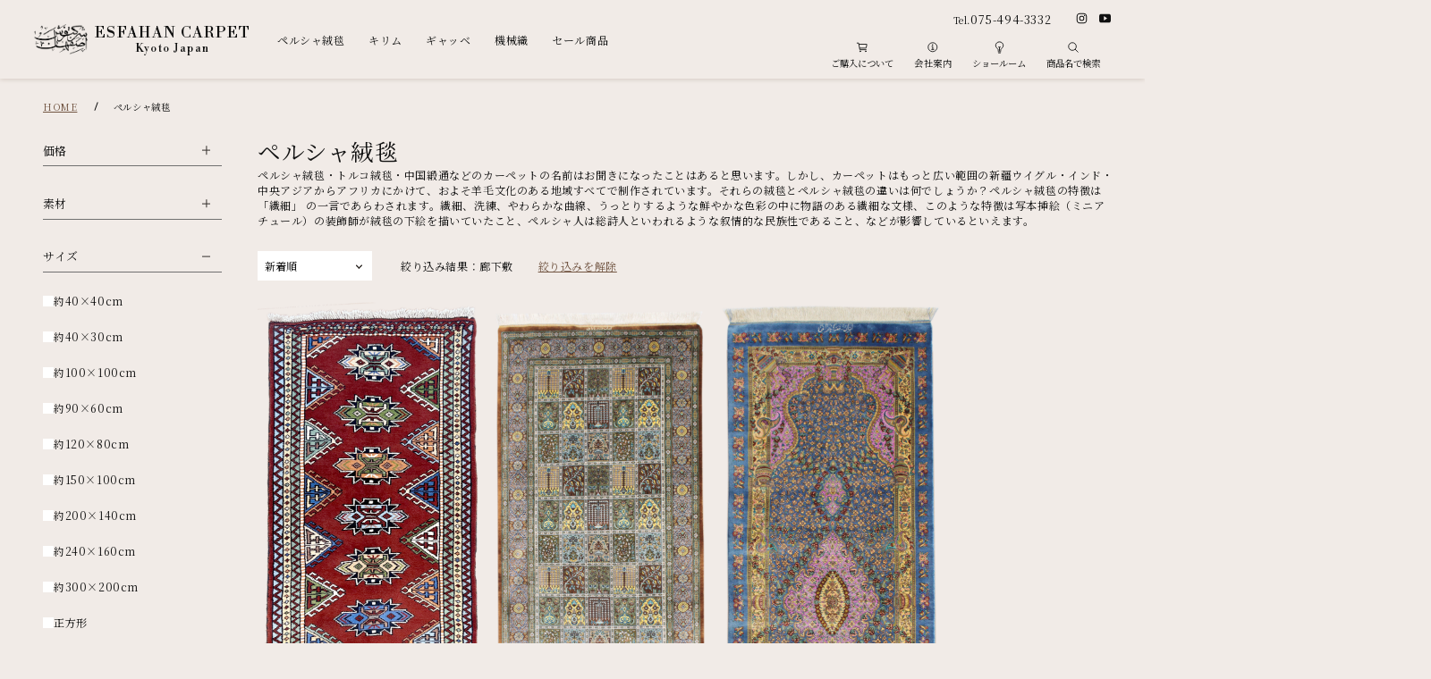

--- FILE ---
content_type: text/html; charset=UTF-8
request_url: https://esfahan-carpet.co.jp/persian-carpet/?size%5B%5D=rouka
body_size: 10104
content:
<!DOCTYPE html>
<html lang="ja">

<head>

<!-- Global site tag (gtag.js) - Google Analytics -->
<script async src="https://www.googletagmanager.com/gtag/js?id=UA-42906437-1"></script>
<script>
  window.dataLayer = window.dataLayer || [];
  function gtag(){dataLayer.push(arguments);}
  gtag('js', new Date());

  gtag('config', 'UA-42906437-1');
</script>

  <meta charset="utf-8">

  <meta name="viewport" content="width=device-width">
  <meta name="format-detection" content="telephone=no,address=no,email=no">

  <meta name="copyright" content="Copyright (C) Esfahan Carpet. All Rights Reserved.">

  <!-- web font -->
  <link rel="preconnect" href="https://fonts.googleapis.com">
  <link rel="preconnect" href="https://fonts.gstatic.com" crossorigin>
  <link href="https://fonts.googleapis.com/css2?family=Noto+Serif+JP:wght@400;700&family=Libre+Bodoni:ital,wght@0,400..700;1,400..700&display=swap" rel="stylesheet">

<meta name='robots' content='max-image-preview:large' />
<link rel="alternate" type="application/rss+xml" title="ペルシャ絨毯のイスファハンカーペット｜高級ペルシャ絨毯、キリム、ギャッベ、アンティーク絨毯の通販、買取・下取 &raquo; ペルシャ絨毯 フィード" href="https://esfahan-carpet.co.jp/persian-carpet/feed/" />
<link rel="https://api.w.org/" href="https://esfahan-carpet.co.jp/wp-json/" />		<script type="text/javascript">
				(function(c,l,a,r,i,t,y){
					c[a]=c[a]||function(){(c[a].q=c[a].q||[]).push(arguments)};t=l.createElement(r);t.async=1;
					t.src="https://www.clarity.ms/tag/"+i+"?ref=wordpress";y=l.getElementsByTagName(r)[0];y.parentNode.insertBefore(t,y);
				})(window, document, "clarity", "script", "tsytn5ft7k");
		</script>
				<style type="text/css" id="wp-custom-css">
			/*==============================
  スマホ（〜767px）
==============================*/
@media (max-width: 767px) {

  /* -------- 絞り込みUIを小さく -------- */
  .archive_con_sub {
    font-size: 12px;
    padding: 4px 6px;
    margin-top: 0 !important;   /* 説明文との余白を詰める */
  }

  .archive_con_sub label,
  .archive_con_sub select,
  .archive_con_sub input,
  .archive_con_sub button {
    font-size: 12px !important;
    padding: 3px 6px;
    line-height: 1.2;
  }

  .archive_con_sub .filter-item,
  .archive_con_sub p,
  .archive_con_sub div {
    margin-bottom: 4px;
  }

  /* -------- セール説明文の下余白を最小化 -------- */
  .sale-explain-box {
    margin-bottom: 4px !important;
    padding-bottom: 6px !important;
  }

  /* 説明文の直後のブロック（archive_con_sub）との隙間ゼロ */
  .sale-explain-box + .archive_con_sub {
    margin-top: 0 !important;
    padding-top: 0 !important;
  }

  /* -------- 並び替え（orderby）プルダウンも小さく統一 -------- */
  select[name="orderby"] {
    font-size: 12px !important;
    padding: 3px 6px !important;
    line-height: 1.2;
    height: auto;
    border-radius: 4px;
  }
}

/*==============================
  PC共通（スマホ限定ではない部分）
==============================*/

/* セール説明文（ベースデザイン） */
.sale-explain-box {
  font-size: 13px;
  line-height: 1.5;
  padding: 12px 14px;
  margin: 8px 0 16px;
  background: #f1ebe7;
  border: 1px solid #eee;
  border-radius: 6px;
  color: #333;
}

.sale-explain-box strong {
  font-size: 13.5px;
  font-weight: 600;
  display: block;
  margin-bottom: 1px;
}


.top_mainsldr .swiper-slide img {
  display: block;
  width: 100%;
  height: auto;
}

		</style>
		
  <!-- css -->

  <link rel="stylesheet" href="https://esfahan-carpet.co.jp/assets/css/common.min.css?v=20260122-101618">
 
  <link rel="stylesheet" href="https://esfahan-carpet.co.jp/assets/css/product-archive.min.css?v=20260122-101618">

  <!-- js -->
  <link rel="prefetch" href="https://esfahan-carpet.co.jp/assets/js/jquery.min.js" as="script">
  <script src="/assets/js/jquery.min.js"></script>

	<meta name="description" content="ペルシャ絨毯・トルコ絨毯・中国緞通などのカーペットの名前はお聞きになったことはあると思います。しかし、カーペットはもっと広い範囲の新疆ウイグ…">
	<meta property="og:description" content="ペルシャ絨毯・トルコ絨毯・中国緞通などのカーペットの名前はお聞きになったことはあると思います。しかし、カーペットはもっと広い範囲の新疆ウイグ…">


  <meta property="og:image" content="https://esfahan-carpet.co.jp/manager/wp-content/uploads/2025/04/IMG_4310-760x760.jpg">

  <meta property="og:title" content="ペルシャ絨毯｜ペルシャ絨毯のイスファハンカーペット｜高級ペルシャ絨毯、キリム、ギャッベ、アンティーク絨毯の通販、買取・下取">
  <meta property="og:url" content="https://esfahan-carpet.co.jp/persian-carpet/?size%5B%5D=rouka">
  <meta property="og:type" content="article">

  <meta name="twitter:card" content="summary_large_image">



  <!-- icon -->
  <link rel="shortcut icon" href="https://esfahan-carpet.co.jp/favicon.ico">
  <link rel="apple-touch-icon" href="https://esfahan-carpet.co.jp/assets/img/common/apple-touch-icon.png">

  <!-- web icon -->
  <link rel="preconnect" href="https://unpkg.com">
  <script src="//unpkg.com/ionicons@5.4.0/dist/ionicons.js"></script>

  <title>ペルシャ絨毯｜ペルシャ絨毯のイスファハンカーペット｜高級ペルシャ絨毯、キリム、ギャッベ、アンティーク絨毯の通販、買取・下取</title>
	
	
	
	
	
	
	
	<style id="force-base-bg">
  html,
  body {
    background-color: #f1ebe7 !important;
  }
</style>
	
	
	
	
	
</head>

<body>

	<header class ="header">

    <figure class="header_logo">
      <a href="https://esfahan-carpet.co.jp" class="header_logo_box">
        <img src="/assets/img/common/logo.png" alt="ESFAHAN CARPET 株式会社イスファハンカーペット" width="74" height="47">
        <figcaption class="header_logo_box_name">ESFAHAN CARPET<span>Kyoto Japan</span></figcaption>
      </a>
    </figure>

    <nav class="header_menu">

      <ul class="header_menu_list header_search">
        <li class="header_menu_list_item">
          <button class="header_menu_list_item_btn -icon pc_only"><ion-icon name="search-outline"></ion-icon>商品名で検索</button>
          <div class="header_menu_list_item_udr">
            <form method="get" action="https://esfahan-carpet.co.jp/product/">
            <div class="header_menu_list_item_udr_con">
              <dl class="header_menu_search">
                <dt class="header_menu_search_txt">
                  <input type="search" name="keyword" placeholder="商品名を入力してください">
                </dt>
                <dd class="header_menu_search_btn">
                  <input type="submit" value="商品を検索する"><ion-icon name="search-outline"></ion-icon>
                </dd>
              </dl>
            </div>
            </form>
          </div>
        </li>
      </ul>

      <ul class="header_menu_list">
        <li class="header_menu_list_item">
          <p class="header_menu_list_item_btn acc_btn_sp">ペルシャ絨毯</p>
          <div class="header_menu_list_item_udr acc_slide">
            <dl class="header_menu_list_item_udr_con">
              <dt class="header_menu_list_item_udr_con_cate"><a href="https://esfahan-carpet.co.jp/persian-carpet/" class="header_menu_list_item_udr_con_link">ペルシャ絨毯<span class="pc_only">Persian carpet</span></a></dt>
              <dd>
                <ul class="header_menu_list_item_udr_con_catelist">
                  <li class="header_menu_list_item_udr_con_item pc_only"><a href="https://esfahan-carpet.co.jp/persian-carpet/?fabric[]=wool" class="header_menu_list_item_udr_con_link">ペルシャ絨毯　ウール</a></li>
                  <li class="header_menu_list_item_udr_con_item pc_only"><a href="https://esfahan-carpet.co.jp/persian-carpet/?fabric[]=silk" class="header_menu_list_item_udr_con_link">ペルシャ絨毯　シルク</a></li>
                  <li class="header_menu_list_item_udr_con_item"><a href="https://esfahan-carpet.co.jp/persian-carpet/?origin[]=esfahan" class="header_menu_list_item_udr_con_link">イスファハン産</a></li>
                  <li class="header_menu_list_item_udr_con_item"><a href="https://esfahan-carpet.co.jp/persian-carpet/?origin[]=qum" class="header_menu_list_item_udr_con_link">クム産</a></li>
                  <li class="header_menu_list_item_udr_con_item"><a href="https://esfahan-carpet.co.jp/persian-carpet/?origin[]=nain" class="header_menu_list_item_udr_con_link">ナイン産</a></li>
                  <li class="header_menu_list_item_udr_con_item"><a href="https://esfahan-carpet.co.jp/persian-carpet/?origin[]=tabriz" class="header_menu_list_item_udr_con_link">タブリーズ産</a></li>
                  <li class="header_menu_list_item_udr_con_item"><a href="https://esfahan-carpet.co.jp/persian-carpet/?origin[]=kerman" class="header_menu_list_item_udr_con_link">ケルマン産</a></li>
                  <li class="header_menu_list_item_udr_con_item"><a href="https://esfahan-carpet.co.jp/persian-carpet/?material[]=vintage" class="header_menu_list_item_udr_con_link">ヴィンテージ</a></li>
                  <li class="header_menu_list_item_udr_con_item"><a href="https://esfahan-carpet.co.jp/persian-carpet/?material[]=tablo" class="header_menu_list_item_udr_con_link">タブロー</a></li>
                  <li class="header_menu_list_item_udr_con_item"><a href="https://esfahan-carpet.co.jp/knowledge/" class="header_menu_list_item_udr_con_link">ペルシャ絨毯について</a></li>
                  <li class="header_menu_list_item_udr_con_item"><a href="https://esfahan-carpet.co.jp/buy/" class="header_menu_list_item_udr_con_link">買取り・下取り</a></li>
                  <li class="header_menu_list_item_udr_con_item"><a href="https://esfahan-carpet.co.jp/cleaning/" class="header_menu_list_item_udr_con_link">クリーニング、修理</a></li>
                </ul>
              </dd>
              <dd class="header_menu_list_item_udr_con_cateimg pc_only">
                <picture>
                  <source media="(max-width: 767px)" srcset="https://esfahan-carpet.co.jp/manager/wp-content/uploads/2025/04/IMG_4310-320x320.jpg">
									<source media="(min-width: 768px)" srcset="https://esfahan-carpet.co.jp/manager/wp-content/uploads/2025/04/IMG_4310-760x760.jpg">
                  <img src="https://esfahan-carpet.co.jp/manager/wp-content/uploads/2025/04/IMG_4310-320x320.jpg" alt="ペルシャ絨毯" width="400" height="270" loading="lazy">
                </picture>
              </dd>
            </dl>
          </div>
        </li>

        <li class="header_menu_list_item">
          <p class="header_menu_list_item_btn acc_btn_sp">キリム</p>
          <div class="header_menu_list_item_udr acc_slide">
            <dl class="header_menu_list_item_udr_con">
              <dt class="header_menu_list_item_udr_con_cate"><a href="https://esfahan-carpet.co.jp/kilim/" class="header_menu_list_item_udr_con_link">キリム<span class="pc_only">Kilim</span></a></dt>
              <dd>
                <ul class="header_menu_list_item_udr_con_catelist">
                  <li class="header_menu_list_item_udr_con_item pc_only"><a href="https://esfahan-carpet.co.jp/kilim/" class="header_menu_list_item_udr_con_link">キリム</a></li>
                  <li class="header_menu_list_item_udr_con_item"><a href="https://esfahan-carpet.co.jp/kilim/?material[]=corridor" class="header_menu_list_item_udr_con_link">廊下敷き</a></li>
                  <li class="header_menu_list_item_udr_con_item"><a href="https://esfahan-carpet.co.jp/kilim/?material[]=sofre" class="header_menu_list_item_udr_con_link">ソフレ</a></li>
                  <li class="header_menu_list_item_udr_con_item"><a href="https://esfahan-carpet.co.jp/kilim/?material[]=bakhtiari" class="header_menu_list_item_udr_con_link">バクチアリ</a></li>
                  <li class="header_menu_list_item_udr_con_item"><a href="https://esfahan-carpet.co.jp/kilim/?material[]=vintage" class="header_menu_list_item_udr_con_link">ヴィンテージ</a></li>
                  <li class="header_menu_list_item_udr_con_item"><a href="https://esfahan-carpet.co.jp/kilim/?material[]=bag" class="header_menu_list_item_udr_con_link">バッグ</a></li>
                  <li class="header_menu_list_item_udr_con_item"><a href="https://esfahan-carpet.co.jp/kilim/?material[]=accessories" class="header_menu_list_item_udr_con_link">小物類</a></li>
                  <li class="header_menu_list_item_udr_con_item"><a href="https://esfahan-carpet.co.jp/kilim/?material[]=other" class="header_menu_list_item_udr_con_link">その他</a></li>
                  <li class="header_menu_list_item_udr_con_item"><a href="https://esfahan-carpet.co.jp/about_kilim/" class="header_menu_list_item_udr_con_link">キリムについて</a></li>
                </ul>
              </dd>
              <dd class="header_menu_list_item_udr_con_cateimg pc_only">
                <picture>
                  <source media="(max-width: 767px)" srcset="https://esfahan-carpet.co.jp/manager/wp-content/uploads/2024/08/IMG_8797-320x320.jpg">
									<source media="(min-width: 768px)" srcset="https://esfahan-carpet.co.jp/manager/wp-content/uploads/2024/08/IMG_8797-760x760.jpg">
                  <img src="https://esfahan-carpet.co.jp/manager/wp-content/uploads/2024/08/IMG_8797-320x320.jpg" alt="キリム" width="400" height="270" loading="lazy">
                </picture>
              </dd>
            </dl>
          </div>
        </li>

        <li class="header_menu_list_item">
          <p class="header_menu_list_item_btn acc_btn_sp">ギャッベ</p>
          <div class="header_menu_list_item_udr acc_slide">
            <dl class="header_menu_list_item_udr_con">
              <dt class="header_menu_list_item_udr_con_cate"><a href="https://esfahan-carpet.co.jp/gabbeh/" class="header_menu_list_item_udr_con_link">ギャッベ<span class="pc_only">Gabbeh</span></a></dt>
              <dd>
                <ul class="header_menu_list_item_udr_con_catelist">
                  <li class="header_menu_list_item_udr_con_item pc_only"><a href="https://esfahan-carpet.co.jp/gabbeh/" class="header_menu_list_item_udr_con_link">ギャッベ</a></li>
                  <li class="header_menu_list_item_udr_con_item"><a href="https://esfahan-carpet.co.jp/gabbeh/?material[]=corridor" class="header_menu_list_item_udr_con_link">廊下敷き</a></li>
                  <li class="header_menu_list_item_udr_con_item"><a href="https://esfahan-carpet.co.jp/gabbeh/?material[]=vintage" class="header_menu_list_item_udr_con_link">ヴィンテージ</a></li>
                  <li class="header_menu_list_item_udr_con_item"><a href="https://esfahan-carpet.co.jp/gabbeh/?material[]=other" class="header_menu_list_item_udr_con_link">その他</a></li>
                  <li class="header_menu_list_item_udr_con_item"><a href="https://esfahan-carpet.co.jp/about_gabbeh/" class="header_menu_list_item_udr_con_link">ギャッベについて</a></li>
                </ul>
              </dd>
              <dd class="header_menu_list_item_udr_con_cateimg pc_only">
                <picture>
                  <source media="(max-width: 767px)" srcset="https://esfahan-carpet.co.jp/manager/wp-content/uploads/2024/07/IMG_7999-320x320.jpg">
									<source media="(min-width: 768px)" srcset="https://esfahan-carpet.co.jp/manager/wp-content/uploads/2024/07/IMG_7999-760x760.jpg">
                  <img src="https://esfahan-carpet.co.jp/manager/wp-content/uploads/2024/07/IMG_7999-320x320.jpg" alt="ギャッベ" width="400" height="270" loading="lazy">
                </picture>
              </dd>
            </dl>
          </div>
        </li>

        <li class="header_menu_list_item">
          <a href="https://esfahan-carpet.co.jp/carpet/" class="header_menu_list_item_btn">機械織</a>
        </li>

        <li class="header_menu_list_item">
		<a href="https://esfahan-carpet.co.jp/carpet/?material[]=sale" class="header_menu_list_item_btn">セール商品</a>
        </li>
		  
      </ul>

      <ul class="header_menu_list header_other">
        <li class="header_menu_list_item">
          <button class="header_menu_list_item_btn acc_btn_sp -icon"><ion-icon name="cart-outline"></ion-icon>ご購入について</button>
          <div class="header_menu_list_item_udr acc_slide">
            <dl class="header_menu_list_item_udr_con">
              <dt class="header_menu_list_item_udr_con_cate"><a href="https://esfahan-carpet.co.jp/order/" class="header_menu_list_item_udr_con_link">ご購入について<span class="pc_only">Guide</span></a></dt>
              <dd>
                <ul class="header_menu_list_item_udr_con_catelist">
                  <li class="header_menu_list_item_udr_con_item pc_only"><a href="https://esfahan-carpet.co.jp/order/" class="header_menu_list_item_udr_con_link">ご購入について</a></li>
                  <li class="header_menu_list_item_udr_con_item"><a href="https://esfahan-carpet.co.jp/order/payment/" class="header_menu_list_item_udr_con_link">お支払いについて</a></li>
                  <li class="header_menu_list_item_udr_con_item"><a href="https://esfahan-carpet.co.jp/order/shipping/" class="header_menu_list_item_udr_con_link">配送について</a></li>
                  <li class="header_menu_list_item_udr_con_item"><a href="https://esfahan-carpet.co.jp/order/contact_us/" class="header_menu_list_item_udr_con_link">お問い合わせ</a></li>
                  <li class="header_menu_list_item_udr_con_item"><a href="https://esfahan-carpet.co.jp/order/faq/" class="header_menu_list_item_udr_con_link">よくあるご質問</a></li>
                </ul>
              </dd>
            </dl>
          </div>
        </li>

        <li class="header_menu_list_item">
          <a href="https://esfahan-carpet.co.jp/company/" class="header_menu_list_item_btn -icon"><ion-icon name="information-circle-outline"></ion-icon>会社案内</a>
        </li>

        <li class="header_menu_list_item">
          <button class="header_menu_list_item_btn acc_btn_sp -icon"><ion-icon name="bulb-outline"></ion-icon>ショールーム</button>
          <div class="header_menu_list_item_udr acc_slide">
            <dl class="header_menu_list_item_udr_con">
              <dt class="header_menu_list_item_udr_con_cate"><a href="https://esfahan-carpet.co.jp/showroom/" class="header_menu_list_item_udr_con_link">ショールーム<span class="pc_only">Showroom</span></a></dt>
              <dd>
                <ul class="header_menu_list_item_udr_con_catelist">
                  <li class="header_menu_list_item_udr_con_item pc_only"><a href="https://esfahan-carpet.co.jp/showroom/" class="header_menu_list_item_udr_con_link">ショールームのご案内</a></li>
                  <li class="header_menu_list_item_udr_con_item"><a href="https://esfahan-carpet.co.jp/showroom/reserve/" class="header_menu_list_item_udr_con_link">来店予約</a></li>
                </ul>
              </dd>
            </dl>
          </div>
        </li>
      </ul>

      <div class="header_menu_shop">
        <p class="header_menu_shop_tel">Tel.<a href="tel:0754943332">075-494-3332</a></p>
        <ul class="sns_box">
          <li class="sns_box_list"><a href="https://www.instagram.com/esfahancarpet_kyoto/" target="_blank"><ion-icon name="logo-instagram"></ion-icon></a></li>
          <li class="sns_box_list"><a href="https://www.youtube.com/channel/UCj0tR1wJMAmFj3fYdRj5vZw" target="_blank"><ion-icon name="logo-youtube"></ion-icon></a></li>
        </ul>
      </div>

    </nav>

    <p class="header_menu_btn sp_only"><span>menu button</span></p>

  </header>

	<div class="headContents">

<div class="BreadcrumbList_wrp">
	<ol class="BreadcrumbList" itemscope="" itemtype="http://schema.org/BreadcrumbList">
		<li itemprop="itemListElement" itemscope="" itemtype="http://schema.org/ListItem">
			<a href="/" itemprop="item"><span itemprop="name">HOME</span></a>
			<meta itemprop="position" content="1" />
		</li>
		<li itemprop="itemListElement" itemscope="" itemtype="http://schema.org/ListItem">
			<span itemprop="name">ペルシャ絨毯</span>
			<meta itemprop="position" content="2" />
		</li>
	</ol>
</div>
<script type="application/ld+json">
{
	"@context": "http://schema.org",
	"@type": "BreadcrumbList",
	"itemListElement": [
		{
			"@type": "ListItem",
			"position": 1,
			"item": {
				"@id": "https://esfahan-carpet.co.jp",
				"name": "HOME"
			}
		},
				{
			"@type": "ListItem",
			"position": 2,
			"item": {
				"@id": "https://esfahan-carpet.co.jp/persian-carpet/?size%5B%5D=rouka",
				"name": "ペルシャ絨毯"
			}
		}
			]
}
</script>	</div>


	<main class="mainContents">
		<article>

		<form method="GET" action="https://esfahan-carpet.co.jp/persian-carpet/" id="condition_choice_form">
			<section class="archive_con">
				<h1 class="archive_con_ttl">ペルシャ絨毯<span>ペルシャ絨毯・トルコ絨毯・中国緞通などのカーペットの名前はお聞きになったことはあると思います。しかし、カーペットはもっと広い範囲の新疆ウイグル・インド・中央アジアからアフリカにかけて、およそ羊毛文化のある地域すべてで制作されています。それらの絨毯とペルシャ絨毯の違いは何でしょうか？ペルシャ絨毯の特徴は 「繊細」 の一言であらわされます。繊細、洗練、やわらかな曲線、うっとりするような鮮やかな色彩の中に物語のある繊細な文様、このような特徴は写本挿絵（ミニアチュール）の装飾師が絨毯の下絵を描いていたこと、ペルシャ人は総詩人といわれるような叙情的な民族性であること、などが影響しているといえます。</span></h1>

				<div class="archive_con_sub">
					<ul class="archive_con_sub_condition">
						<li class="archive_con_sub_condition_type">
							<button class="archive_con_sub_condition_type_ttl acc_btn ">価格</button>
							<ul class="archive_con_sub_condition_type_choice acc_slide">
								<li class="archive_con_sub_condition_type_choice_list">
									<label>
										<input type="radio" name="price" value="0-100000" >
										<ion-icon name="radio-button-on-outline"></ion-icon>
										～100,000円									</label>
								</li>
								<li class="archive_con_sub_condition_type_choice_list">
									<label>
										<input type="radio" name="price" value="100000-500000" >
										<ion-icon name="radio-button-on-outline"></ion-icon>
										100,000～500,000円									</label>
								</li>
								<li class="archive_con_sub_condition_type_choice_list">
									<label>
										<input type="radio" name="price" value="500000-1000000" >
										<ion-icon name="radio-button-on-outline"></ion-icon>
										500,000～1,000,000円									</label>
								</li>
								<li class="archive_con_sub_condition_type_choice_list">
									<label>
										<input type="radio" name="price" value="1000000-5000000" >
										<ion-icon name="radio-button-on-outline"></ion-icon>
										1,000,000～5,000,000円									</label>
								</li>
								<li class="archive_con_sub_condition_type_choice_list">
									<label>
										<input type="radio" name="price" value="5000000-10000000" >
										<ion-icon name="radio-button-on-outline"></ion-icon>
										5,000,000～10,000,000円									</label>
								</li>
								<li class="archive_con_sub_condition_type_choice_list">
									<label>
										<input type="radio" name="price" value="10000000-1000000000" >
										<ion-icon name="radio-button-on-outline"></ion-icon>
										10,000,000円～									</label>
								</li>
							</ul>
						</li>
						<li class="archive_con_sub_condition_type">
							<button class="archive_con_sub_condition_type_ttl acc_btn ">素材</button>
							<ul class="archive_con_sub_condition_type_choice acc_slide">
								<li class="archive_con_sub_condition_type_choice_list">
									<label>
										<input type="checkbox" name="fabric[]" value="wool" >
										<ion-icon name="checkmark-sharp"></ion-icon>
										ウール
									</label>
								</li>
								<li class="archive_con_sub_condition_type_choice_list">
									<label>
										<input type="checkbox" name="fabric[]" value="silk" >
										<ion-icon name="checkmark-sharp"></ion-icon>
										シルク
									</label>
								</li>
							</ul>
						</li>
						<li class="archive_con_sub_condition_type">
							<button class="archive_con_sub_condition_type_ttl acc_btn active">
								サイズ							</button>
							<ul class="archive_con_sub_condition_type_choice acc_slide">
								<li class="archive_con_sub_condition_type_choice_list">
									<label>
										<input type="checkbox" name="size[]" value="%e7%b4%8440x40cm" >
										<ion-icon name="checkmark-sharp"></ion-icon>
										約40×40cm									</label>
								</li>
								<li class="archive_con_sub_condition_type_choice_list">
									<label>
										<input type="checkbox" name="size[]" value="%e7%b4%8440x30cm" >
										<ion-icon name="checkmark-sharp"></ion-icon>
										約40×30cm									</label>
								</li>
								<li class="archive_con_sub_condition_type_choice_list">
									<label>
										<input type="checkbox" name="size[]" value="%e7%b4%84100x100cm" >
										<ion-icon name="checkmark-sharp"></ion-icon>
										約100×100cm									</label>
								</li>
								<li class="archive_con_sub_condition_type_choice_list">
									<label>
										<input type="checkbox" name="size[]" value="90-60" >
										<ion-icon name="checkmark-sharp"></ion-icon>
										約90×60cm									</label>
								</li>
								<li class="archive_con_sub_condition_type_choice_list">
									<label>
										<input type="checkbox" name="size[]" value="120-80" >
										<ion-icon name="checkmark-sharp"></ion-icon>
										約120×80cm									</label>
								</li>
								<li class="archive_con_sub_condition_type_choice_list">
									<label>
										<input type="checkbox" name="size[]" value="150-100" >
										<ion-icon name="checkmark-sharp"></ion-icon>
										約150×100cm									</label>
								</li>
								<li class="archive_con_sub_condition_type_choice_list">
									<label>
										<input type="checkbox" name="size[]" value="200-140" >
										<ion-icon name="checkmark-sharp"></ion-icon>
										約200×140cm									</label>
								</li>
								<li class="archive_con_sub_condition_type_choice_list">
									<label>
										<input type="checkbox" name="size[]" value="240-160" >
										<ion-icon name="checkmark-sharp"></ion-icon>
										約240×160cm									</label>
								</li>
								<li class="archive_con_sub_condition_type_choice_list">
									<label>
										<input type="checkbox" name="size[]" value="300-200" >
										<ion-icon name="checkmark-sharp"></ion-icon>
										約300×200cm									</label>
								</li>
								<li class="archive_con_sub_condition_type_choice_list">
									<label>
										<input type="checkbox" name="size[]" value="square" >
										<ion-icon name="checkmark-sharp"></ion-icon>
										正方形									</label>
								</li>
								<li class="archive_con_sub_condition_type_choice_list">
									<label>
										<input type="checkbox" name="size[]" value="rouka" checked="checked">
										<ion-icon name="checkmark-sharp"></ion-icon>
										廊下敷									</label>
								</li>
								<li class="archive_con_sub_condition_type_choice_list">
									<label>
										<input type="checkbox" name="size[]" value="%e5%86%86%e5%bd%a2" >
										<ion-icon name="checkmark-sharp"></ion-icon>
										円形									</label>
								</li>
								<li class="archive_con_sub_condition_type_choice_list">
									<label>
										<input type="checkbox" name="size[]" value="%e6%a5%95%e5%86%86%e5%bd%a2" >
										<ion-icon name="checkmark-sharp"></ion-icon>
										楕円形									</label>
								</li>
								<li class="archive_con_sub_condition_type_choice_list">
									<label>
										<input type="checkbox" name="size[]" value="other" >
										<ion-icon name="checkmark-sharp"></ion-icon>
										その他									</label>
								</li>
								<li class="archive_con_sub_condition_type_choice_list">
									<label>
										<input type="checkbox" name="size[]" value="special" >
										<ion-icon name="checkmark-sharp"></ion-icon>
										特別									</label>
								</li>
							</ul>
						</li>
						<li class="archive_con_sub_condition_type">
							<button class="archive_con_sub_condition_type_ttl acc_btn ">
								カラー							</button>
							<ul class="archive_con_sub_condition_type_choice acc_slide">
								<li class="archive_con_sub_condition_type_choice_list">
									<label>
										<input type="checkbox" name="color[]" value="%e3%83%91%e3%83%bc%e3%83%97%e3%83%ab" >
										<ion-icon name="checkmark-sharp"></ion-icon>
										パープル									</label>
								</li>
								<li class="archive_con_sub_condition_type_choice_list">
									<label>
										<input type="checkbox" name="color[]" value="%e3%83%9b%e3%83%af%e3%82%a4%e3%83%88" >
										<ion-icon name="checkmark-sharp"></ion-icon>
										ホワイト									</label>
								</li>
								<li class="archive_con_sub_condition_type_choice_list">
									<label>
										<input type="checkbox" name="color[]" value="%e3%82%b0%e3%83%ac%e3%83%bc" >
										<ion-icon name="checkmark-sharp"></ion-icon>
										グレー									</label>
								</li>
								<li class="archive_con_sub_condition_type_choice_list">
									<label>
										<input type="checkbox" name="color[]" value="%e3%83%a9%e3%82%a4%e3%83%88%e3%83%96%e3%83%ab%e3%83%bc" >
										<ion-icon name="checkmark-sharp"></ion-icon>
										ライトブルー									</label>
								</li>
								<li class="archive_con_sub_condition_type_choice_list">
									<label>
										<input type="checkbox" name="color[]" value="%e3%83%8d%e3%82%a4%e3%83%93%e3%83%bc" >
										<ion-icon name="checkmark-sharp"></ion-icon>
										ネイビー									</label>
								</li>
								<li class="archive_con_sub_condition_type_choice_list">
									<label>
										<input type="checkbox" name="color[]" value="%e9%bb%84%e5%9c%9f%e8%89%b2" >
										<ion-icon name="checkmark-sharp"></ion-icon>
										黄土色									</label>
								</li>
								<li class="archive_con_sub_condition_type_choice_list">
									<label>
										<input type="checkbox" name="color[]" value="%e3%83%b4%e3%82%a1%e3%82%a4%e3%82%aa%e3%83%ac%e3%83%83%e3%83%88" >
										<ion-icon name="checkmark-sharp"></ion-icon>
										ヴァイオレット									</label>
								</li>
								<li class="archive_con_sub_condition_type_choice_list">
									<label>
										<input type="checkbox" name="color[]" value="%e3%83%94%e3%83%b3%e3%82%af" >
										<ion-icon name="checkmark-sharp"></ion-icon>
										ピンク									</label>
								</li>
								<li class="archive_con_sub_condition_type_choice_list">
									<label>
										<input type="checkbox" name="color[]" value="%e3%83%ac%e3%83%83%e3%83%89" >
										<ion-icon name="checkmark-sharp"></ion-icon>
										レッド									</label>
								</li>
								<li class="archive_con_sub_condition_type_choice_list">
									<label>
										<input type="checkbox" name="color[]" value="orange" >
										<ion-icon name="checkmark-sharp"></ion-icon>
										オレンジ									</label>
								</li>
								<li class="archive_con_sub_condition_type_choice_list">
									<label>
										<input type="checkbox" name="color[]" value="yellow" >
										<ion-icon name="checkmark-sharp"></ion-icon>
										イエロー									</label>
								</li>
								<li class="archive_con_sub_condition_type_choice_list">
									<label>
										<input type="checkbox" name="color[]" value="beige" >
										<ion-icon name="checkmark-sharp"></ion-icon>
										ベージュ									</label>
								</li>
								<li class="archive_con_sub_condition_type_choice_list">
									<label>
										<input type="checkbox" name="color[]" value="blue" >
										<ion-icon name="checkmark-sharp"></ion-icon>
										ブルー									</label>
								</li>
								<li class="archive_con_sub_condition_type_choice_list">
									<label>
										<input type="checkbox" name="color[]" value="carmine" >
										<ion-icon name="checkmark-sharp"></ion-icon>
										エンジ									</label>
								</li>
								<li class="archive_con_sub_condition_type_choice_list">
									<label>
										<input type="checkbox" name="color[]" value="green" >
										<ion-icon name="checkmark-sharp"></ion-icon>
										グリーン									</label>
								</li>
								<li class="archive_con_sub_condition_type_choice_list">
									<label>
										<input type="checkbox" name="color[]" value="brown" >
										<ion-icon name="checkmark-sharp"></ion-icon>
										ブラウン									</label>
								</li>
								<li class="archive_con_sub_condition_type_choice_list">
									<label>
										<input type="checkbox" name="color[]" value="black" >
										<ion-icon name="checkmark-sharp"></ion-icon>
										ブラック									</label>
								</li>
								<li class="archive_con_sub_condition_type_choice_list">
									<label>
										<input type="checkbox" name="color[]" value="other" >
										<ion-icon name="checkmark-sharp"></ion-icon>
										その他									</label>
								</li>
							</ul>
						</li>
						<li class="archive_con_sub_condition_type">
							<button class="archive_con_sub_condition_type_ttl acc_btn ">
								分類							</button>
							<ul class="archive_con_sub_condition_type_choice acc_slide">
								<li class="archive_con_sub_condition_type_choice_list">
									<label>
										<input type="checkbox" name="material[]" value="%e3%83%94%e3%83%83%e3%82%af%e3%82%a2%e3%83%83%e3%83%97" >
										<ion-icon name="checkmark-sharp"></ion-icon>
										ピックアップ									</label>
								</li>
								<li class="archive_con_sub_condition_type_choice_list">
									<label>
										<input type="checkbox" name="material[]" value="tablo" >
										<ion-icon name="checkmark-sharp"></ion-icon>
										タブロー									</label>
								</li>
								<li class="archive_con_sub_condition_type_choice_list">
									<label>
										<input type="checkbox" name="material[]" value="vintage" >
										<ion-icon name="checkmark-sharp"></ion-icon>
										ヴィンテージ									</label>
								</li>
								<li class="archive_con_sub_condition_type_choice_list">
									<label>
										<input type="checkbox" name="material[]" value="sale" >
										<ion-icon name="checkmark-sharp"></ion-icon>
										セール									</label>
								</li>
								<li class="archive_con_sub_condition_type_choice_list">
									<label>
										<input type="checkbox" name="material[]" value="corridor" >
										<ion-icon name="checkmark-sharp"></ion-icon>
										廊下敷き									</label>
								</li>
								<li class="archive_con_sub_condition_type_choice_list">
									<label>
										<input type="checkbox" name="material[]" value="other" >
										<ion-icon name="checkmark-sharp"></ion-icon>
										その他									</label>
								</li>
								<li class="archive_con_sub_condition_type_choice_list">
									<label>
										<input type="checkbox" name="material[]" value="soldout" >
										<ion-icon name="checkmark-sharp"></ion-icon>
										SOLDOUT									</label>
								</li>
							</ul>
						</li>
						<li class="archive_con_sub_condition_type">
							<button class="archive_con_sub_condition_type_ttl acc_btn ">
								産地							</button>
							<ul class="archive_con_sub_condition_type_choice acc_slide">
								<li class="archive_con_sub_condition_type_choice_list">
									<label>
										<input type="checkbox" name="origin[]" value="%e3%82%a2%e3%83%ab%e3%83%80%e3%83%93%e3%83%ab%e7%94%a3ardabil" >
										<ion-icon name="checkmark-sharp"></ion-icon>
										アルダビル産(Ardabil)									</label>
								</li>
								<li class="archive_con_sub_condition_type_choice_list">
									<label>
										<input type="checkbox" name="origin[]" value="%e4%b8%ad%e5%9b%bdchina" >
										<ion-icon name="checkmark-sharp"></ion-icon>
										中国(China)									</label>
								</li>
								<li class="archive_con_sub_condition_type_choice_list">
									<label>
										<input type="checkbox" name="origin[]" value="%e3%83%9e%e3%82%b7%e3%83%a3%e3%83%89%e7%94%a3mashhad" >
										<ion-icon name="checkmark-sharp"></ion-icon>
										マシャド産(Mashhad)									</label>
								</li>
								<li class="archive_con_sub_condition_type_choice_list">
									<label>
										<input type="checkbox" name="origin[]" value="%e3%83%a0%e3%83%bc%e3%83%89%e7%94%a3moud" >
										<ion-icon name="checkmark-sharp"></ion-icon>
										ムード産(MOUD)									</label>
								</li>
								<li class="archive_con_sub_condition_type_choice_list">
									<label>
										<input type="checkbox" name="origin[]" value="%e3%83%95%e3%82%a7%e3%83%ab%e3%83%89%e3%82%b9%e7%94%a3%ef%bc%88ferdows%ef%bc%89" >
										<ion-icon name="checkmark-sharp"></ion-icon>
										フェルドス産（FERDOWS）									</label>
								</li>
								<li class="archive_con_sub_condition_type_choice_list">
									<label>
										<input type="checkbox" name="origin[]" value="esfahan" >
										<ion-icon name="checkmark-sharp"></ion-icon>
										イスファハン産（ESFAHAN）									</label>
								</li>
								<li class="archive_con_sub_condition_type_choice_list">
									<label>
										<input type="checkbox" name="origin[]" value="qum" >
										<ion-icon name="checkmark-sharp"></ion-icon>
										クム産（QUM）									</label>
								</li>
								<li class="archive_con_sub_condition_type_choice_list">
									<label>
										<input type="checkbox" name="origin[]" value="nain" >
										<ion-icon name="checkmark-sharp"></ion-icon>
										ナイン産（NAIN）									</label>
								</li>
								<li class="archive_con_sub_condition_type_choice_list">
									<label>
										<input type="checkbox" name="origin[]" value="tabriz" >
										<ion-icon name="checkmark-sharp"></ion-icon>
										タブリーズ産（TABRIZ）									</label>
								</li>
								<li class="archive_con_sub_condition_type_choice_list">
									<label>
										<input type="checkbox" name="origin[]" value="kerman" >
										<ion-icon name="checkmark-sharp"></ion-icon>
										ケルマン産（Kerman）									</label>
								</li>
								<li class="archive_con_sub_condition_type_choice_list">
									<label>
										<input type="checkbox" name="origin[]" value="kashan" >
										<ion-icon name="checkmark-sharp"></ion-icon>
										カシャーン産（KASHAN）									</label>
								</li>
								<li class="archive_con_sub_condition_type_choice_list">
									<label>
										<input type="checkbox" name="origin[]" value="turkman" >
										<ion-icon name="checkmark-sharp"></ion-icon>
										トルキャマン産（TURKMAN）									</label>
								</li>
								<li class="archive_con_sub_condition_type_choice_list">
									<label>
										<input type="checkbox" name="origin[]" value="balouch" >
										<ion-icon name="checkmark-sharp"></ion-icon>
										バルーチ産（BALOUCH）									</label>
								</li>
								<li class="archive_con_sub_condition_type_choice_list">
									<label>
										<input type="checkbox" name="origin[]" value="iran" >
										<ion-icon name="checkmark-sharp"></ion-icon>
										イラン産（IRAN）									</label>
								</li>
								<li class="archive_con_sub_condition_type_choice_list">
									<label>
										<input type="checkbox" name="origin[]" value="kashugai" >
										<ion-icon name="checkmark-sharp"></ion-icon>
										カシュガイ族（Kashugai）									</label>
								</li>
								<li class="archive_con_sub_condition_type_choice_list">
									<label>
										<input type="checkbox" name="origin[]" value="sirjan" >
										<ion-icon name="checkmark-sharp"></ion-icon>
										シルジャン産（SIRJAN）									</label>
								</li>
								<li class="archive_con_sub_condition_type_choice_list">
									<label>
										<input type="checkbox" name="origin[]" value="torukumen" >
										<ion-icon name="checkmark-sharp"></ion-icon>
										トルクメン産（Torukumen）									</label>
								</li>
								<li class="archive_con_sub_condition_type_choice_list">
									<label>
										<input type="checkbox" name="origin[]" value="bijar" >
										<ion-icon name="checkmark-sharp"></ion-icon>
										ビジャー産（BIJAR）									</label>
								</li>
								<li class="archive_con_sub_condition_type_choice_list">
									<label>
										<input type="checkbox" name="origin[]" value="bakuchiari" >
										<ion-icon name="checkmark-sharp"></ion-icon>
										バクチアリ産（族）									</label>
								</li>
								<li class="archive_con_sub_condition_type_choice_list">
									<label>
										<input type="checkbox" name="origin[]" value="other" >
										<ion-icon name="checkmark-sharp"></ion-icon>
										その他									</label>
								</li>
							</ul>
						</li>
					</ul>

					<p class="archive_con_sub_link pc_only"><a href="https://esfahan-carpet.co.jp/knowledge/" class="btn02">ペルシャ絨毯について</a></p>
				</div>


				<div class="archive_con_main">


					<div class="archive_con_main_condition">
						<div class="select_box">
							<select name="orderby">
								<option value="post_date">新着順</option>
								<option value="viewed_count">人気順</option>
								<option value="price_desc">価格が高い順</option>
								<option value="price_asc">価格が安い順</option>
							</select>
						</div>

						<p class="archive_con_main_condition_txt">
絞り込み結果：廊下敷							<span><a href="https://esfahan-carpet.co.jp/persian-carpet/">絞り込みを解除</a></span>
						</p>
					</div>

					<ul class="product_list">
<li class="product_list_item">
<a href="https://esfahan-carpet.co.jp/persian-carpet/wzis-35%e3%80%80%e3%83%88%e3%83%ab%e3%82%af%e3%83%a1%e3%83%b3%e7%94%a3%e3%83%9a%e3%83%ab%e3%82%b7%e3%83%a3%e7%b5%a8%e6%af%af%e3%80%80190x80cm/">
  <figure class="product_list_item_img ">
    <img src="https://esfahan-carpet.co.jp/manager/wp-content/uploads/2025/10/IMG_3820-768x1711.png" alt="WZIS-35　トルクメン産ペルシャ絨毯　190×80cm" width="320" height="320" loading="lazy">
  </figure>
  <dl class="product_list_item_spec">
    <dt class="product_list_item_spec_name">
              <div style="text-align: center;">WZIS-35</div>
              <div style="text-align: center;">トルクメン産</div>
              <div style="text-align: center;">ペルシャ絨毯</div>
              <div style="text-align: center;">190×80cm</div>
          </dt>
   
    <dd class="product_list_item_spec_price" style="text-align: center;">
      140,000円<span>（税込）</span>    </dd>
  </dl>
</a></li>
<li class="product_list_item">
<a href="https://esfahan-carpet.co.jp/persian-carpet/sqis-130%e3%80%80%e3%82%af%e3%83%a0%e7%94%a3%e3%80%80%e3%83%90%e3%83%90%e3%82%a4%e5%b7%a5%e6%88%bf%e3%80%80190x80cm/">
  <figure class="product_list_item_img ">
    <img src="https://esfahan-carpet.co.jp/manager/wp-content/uploads/2025/08/IMG_7945-768x1843.png" alt="SQIS-130　クム産　ババイ工房　190×80cm" width="320" height="320" loading="lazy">
  </figure>
  <dl class="product_list_item_spec">
    <dt class="product_list_item_spec_name">
              <div style="text-align: center;">SQIS-130</div>
              <div style="text-align: center;">クム産</div>
              <div style="text-align: center;">ババイ工房</div>
              <div style="text-align: center;">190×80cm</div>
          </dt>
   
    <dd class="product_list_item_spec_price" style="text-align: center;">
          </dd>
  </dl>
</a></li>
<li class="product_list_item">
<a href="https://esfahan-carpet.co.jp/persian-carpet/sqis-129%e3%80%80%e3%82%af%e3%83%a0%e7%94%a3%e3%80%80%e3%83%81%e3%82%a7%e3%83%a9%e3%82%ae%e5%b7%a5%e6%88%bf%e3%80%80185x67cm/">
  <figure class="product_list_item_img ">
    <img src="https://esfahan-carpet.co.jp/manager/wp-content/uploads/2025/08/IMG_7935-768x2031.png" alt="SQIS-129　クム産　チェラギ工房　185×67cm" width="320" height="320" loading="lazy">
  </figure>
  <dl class="product_list_item_spec">
    <dt class="product_list_item_spec_name">
              <div style="text-align: center;">SQIS-129</div>
              <div style="text-align: center;">クム産</div>
              <div style="text-align: center;">チェラギ工房</div>
              <div style="text-align: center;">185×67cm</div>
          </dt>
   
    <dd class="product_list_item_spec_price" style="text-align: center;">
          </dd>
  </dl>
</a></li>
<li class="product_list_item">
<a href="https://esfahan-carpet.co.jp/persian-carpet/sqis-127%e3%80%80%e3%82%af%e3%83%a0%e7%94%a3%e3%80%80%e3%83%9f%e3%83%b4%e3%82%a7%e3%83%81%e5%b7%a5%e6%88%bf%e3%80%80153x50cm/">
  <figure class="product_list_item_img ">
    <img src="https://esfahan-carpet.co.jp/manager/wp-content/uploads/2025/08/IMG_7909-768x2259.png" alt="SQIS-127　クム産　ミヴェチ工房　153×50cm" width="320" height="320" loading="lazy">
  </figure>
  <dl class="product_list_item_spec">
    <dt class="product_list_item_spec_name">
              <div style="text-align: center;">SQIS-127</div>
              <div style="text-align: center;">クム産</div>
              <div style="text-align: center;">ミヴェチ工房</div>
              <div style="text-align: center;">153×50cm</div>
          </dt>
   
    <dd class="product_list_item_spec_price" style="text-align: center;">
          </dd>
  </dl>
</a></li>
<li class="product_list_item">
<a href="https://esfahan-carpet.co.jp/persian-carpet/sqis-121%e3%80%80%e3%82%af%e3%83%a0%e7%94%a3%e3%80%80%e3%82%a2%e3%83%9f%e3%83%bc%e3%83%ab%e5%b7%a5%e6%88%bf%e3%80%8090x42cm/">
  <figure class="product_list_item_img ">
    <img src="https://esfahan-carpet.co.jp/manager/wp-content/uploads/2025/08/IMG_7899-768x1703.png" alt="SQIS-121　クム産　アミール工房　90×42cm" width="320" height="320" loading="lazy">
  </figure>
  <dl class="product_list_item_spec">
    <dt class="product_list_item_spec_name">
              <div style="text-align: center;">SQIS-121</div>
              <div style="text-align: center;">クム産</div>
              <div style="text-align: center;">アミール工房</div>
              <div style="text-align: center;">90×42cm</div>
          </dt>
   
    <dd class="product_list_item_spec_price" style="text-align: center;">
          </dd>
  </dl>
</a></li>
<li class="product_list_item">
<a href="https://esfahan-carpet.co.jp/persian-carpet/sqis-117%e3%80%80%e3%82%af%e3%83%a0%e7%94%a3%e3%80%80%e3%83%90%e3%83%a9%e3%83%86%e3%82%a3%e5%b7%a5%e6%88%bf%e3%80%8092x38cm/">
  <figure class="product_list_item_img ">
    <img src="https://esfahan-carpet.co.jp/manager/wp-content/uploads/2025/08/IMG_7860-768x1993.png" alt="SQIS-117　クム産　バラティ工房　92×38cm" width="320" height="320" loading="lazy">
  </figure>
  <dl class="product_list_item_spec">
    <dt class="product_list_item_spec_name">
              <div style="text-align: center;">SQIS-117</div>
              <div style="text-align: center;">クム産</div>
              <div style="text-align: center;">バラティ工房</div>
              <div style="text-align: center;">92×38cm</div>
          </dt>
   
    <dd class="product_list_item_spec_price" style="text-align: center;">
          </dd>
  </dl>
</a></li>
<li class="product_list_item">
<a href="https://esfahan-carpet.co.jp/persian-carpet/sqis-114%e3%80%80%e3%82%af%e3%83%a0%e7%94%a3%e3%80%80%e3%83%a2%e3%83%a9%e3%83%87%e3%82%a3%e5%b7%a5%e6%88%bf%e3%80%80105x38cm/">
  <figure class="product_list_item_img ">
    <img src="https://esfahan-carpet.co.jp/manager/wp-content/uploads/2025/08/IMG_7889-768x1997.png" alt="SQIS-114　クム産　モラディ工房　105×38cm" width="320" height="320" loading="lazy">
  </figure>
  <dl class="product_list_item_spec">
    <dt class="product_list_item_spec_name">
              <div style="text-align: center;">SQIS-114</div>
              <div style="text-align: center;">クム産</div>
              <div style="text-align: center;">モラディ工房</div>
              <div style="text-align: center;">105×38cm</div>
          </dt>
   
    <dd class="product_list_item_spec_price" style="text-align: center;">
          </dd>
  </dl>
</a></li>
<li class="product_list_item">
<a href="https://esfahan-carpet.co.jp/persian-carpet/sqis-109%e3%80%80%e3%82%af%e3%83%a0%e7%94%a3%e3%80%80%e3%82%b5%e3%83%95%e3%82%a3%e3%82%b6%e3%83%87%e5%b7%a5%e6%88%bf%e3%80%8090x30cm/">
  <figure class="product_list_item_img ">
    <img src="https://esfahan-carpet.co.jp/manager/wp-content/uploads/2025/08/IMG_7868-768x2365.png" alt="SQIS-109　クム産　サフィザデ工房　90×30cm" width="320" height="320" loading="lazy">
  </figure>
  <dl class="product_list_item_spec">
    <dt class="product_list_item_spec_name">
              <div style="text-align: center;">SQIS-109</div>
              <div style="text-align: center;">クム産</div>
              <div style="text-align: center;">サフィザデ工房</div>
              <div style="text-align: center;">90×30cm</div>
          </dt>
   
    <dd class="product_list_item_spec_price" style="text-align: center;">
          </dd>
  </dl>
</a></li>
<li class="product_list_item">
<a href="https://esfahan-carpet.co.jp/persian-carpet/sqis-89%e3%80%80%e3%82%af%e3%83%a0%e7%94%a3%e3%80%80%e3%82%b6%e3%83%b3%e3%83%80%e3%82%b0%e5%b7%a5%e6%88%bf%e3%80%80145x59cm/">
  <figure class="product_list_item_img ">
    <img src="https://esfahan-carpet.co.jp/manager/wp-content/uploads/2025/08/IMG_7927-768x1891.png" alt="SQIS-89　クム産　ザンダグ工房　145×59cm" width="320" height="320" loading="lazy">
  </figure>
  <dl class="product_list_item_spec">
    <dt class="product_list_item_spec_name">
              <div style="text-align: center;">SQIS-89</div>
              <div style="text-align: center;">クム産</div>
              <div style="text-align: center;">ザンダグ工房</div>
              <div style="text-align: center;">145×59cm</div>
          </dt>
   
    <dd class="product_list_item_spec_price" style="text-align: center;">
          </dd>
  </dl>
</a></li>
<li class="product_list_item">
<a href="https://esfahan-carpet.co.jp/persian-carpet/sqis-84%e3%80%80%e3%82%af%e3%83%a0%e7%94%a3%e3%80%80%e3%83%a9%e3%82%b9%e3%83%aa%e5%b7%a5%e6%88%bf%e3%80%80114x40cm/">
  <figure class="product_list_item_img ">
    <img src="https://esfahan-carpet.co.jp/manager/wp-content/uploads/2025/08/IMG_7919-768x2149.png" alt="SQIS-84　クム産　ラスリ工房　114×40cm" width="320" height="320" loading="lazy">
  </figure>
  <dl class="product_list_item_spec">
    <dt class="product_list_item_spec_name">
              <div style="text-align: center;">SQIS-84</div>
              <div style="text-align: center;">クム産</div>
              <div style="text-align: center;">ラスリ工房</div>
              <div style="text-align: center;">114×40cm</div>
          </dt>
   
    <dd class="product_list_item_spec_price" style="text-align: center;">
          </dd>
  </dl>
</a></li>
<li class="product_list_item">
<a href="https://esfahan-carpet.co.jp/persian-carpet/sqis-69%e3%80%80%e3%82%af%e3%83%a0%e7%94%a3%e3%80%80%e3%83%a9%e3%83%92%e3%82%b8%e5%b7%a5%e6%88%bf%e3%80%80150x40cm/">
  <figure class="product_list_item_img ">
    <img src="https://esfahan-carpet.co.jp/manager/wp-content/uploads/2025/08/IMG_7878.png" alt="SQIS-69　クム産　ラヒジ工房　150×40cm" width="320" height="320" loading="lazy">
  </figure>
  <dl class="product_list_item_spec">
    <dt class="product_list_item_spec_name">
              <div style="text-align: center;">SQIS-69</div>
              <div style="text-align: center;">クム産</div>
              <div style="text-align: center;">ラヒジ工房</div>
              <div style="text-align: center;">150×40cm</div>
          </dt>
   
    <dd class="product_list_item_spec_price" style="text-align: center;">
          </dd>
  </dl>
</a></li>
<li class="product_list_item">
<a href="https://esfahan-carpet.co.jp/persian-carpet/wtmz-254%e3%80%80%e3%82%bf%e3%83%96%e3%83%aa%e3%83%bc%e3%82%ba%e7%94%a3%e3%82%a2%e3%83%aa%e3%83%8a%e3%82%b5%e3%83%bc%e3%83%96%e5%b7%a5%e6%88%bf%e3%80%8082x39cm/">
  <figure class="product_list_item_img ">
    <img src="https://esfahan-carpet.co.jp/manager/wp-content/uploads/2025/08/IMG_7586-768x1743.png" alt="WTMZ-254　タブリーズ産アリナサーブ工房　82×39cm" width="320" height="320" loading="lazy">
  </figure>
  <dl class="product_list_item_spec">
    <dt class="product_list_item_spec_name">
              <div style="text-align: center;">WTMZ-254</div>
              <div style="text-align: center;">タブリーズ産</div>
              <div style="text-align: center;">アリナサーブ工房</div>
              <div style="text-align: center;">82×39cm</div>
          </dt>
   
    <dd class="product_list_item_spec_price" style="text-align: center;">
          </dd>
  </dl>
</a></li>
<li class="product_list_item">
<a href="https://esfahan-carpet.co.jp/persian-carpet/wzis-40%e3%80%80%e3%82%a2%e3%83%95%e3%82%ac%e3%83%b3%e7%94%a3%e7%b5%a8%e6%af%af%e3%80%80%e5%bb%8a%e4%b8%8b%e6%95%b7%e3%80%80142x50cm/">
  <figure class="product_list_item_img soldout">
    <img src="https://esfahan-carpet.co.jp/manager/wp-content/uploads/2024/05/WZIS-41-768x1873.png" alt="WZIS-41　アフガン産絨毯　廊下敷　142×50cm" width="320" height="320" loading="lazy">
  </figure>
  <dl class="product_list_item_spec">
    <dt class="product_list_item_spec_name">
              <div style="text-align: center;">WZIS-41</div>
              <div style="text-align: center;">アフガン産</div>
              <div style="text-align: center;">絨毯</div>
              <div style="text-align: center;">廊下敷</div>
              <div style="text-align: center;">142×50cm</div>
          </dt>
   
    <dd class="product_list_item_spec_price" style="text-align: center;">
      SOLDOUT    </dd>
  </dl>
</a></li>
<li class="product_list_item">
<a href="https://esfahan-carpet.co.jp/persian-carpet/wzis-40%e3%80%80%e3%82%a2%e3%83%95%e3%82%ac%e3%83%b3%e7%94%a3%e7%b5%a8%e6%af%af%e3%80%80%e5%bb%8a%e4%b8%8b%e6%95%b7%e3%80%80150x53cm/">
  <figure class="product_list_item_img soldout">
    <img src="https://esfahan-carpet.co.jp/manager/wp-content/uploads/2024/05/WZIS-40-768x1955.png" alt="WZIS-40　アフガン産絨毯　廊下敷　150×53cm" width="320" height="320" loading="lazy">
  </figure>
  <dl class="product_list_item_spec">
    <dt class="product_list_item_spec_name">
              <div style="text-align: center;">WZIS-40</div>
              <div style="text-align: center;">アフガン産</div>
              <div style="text-align: center;">絨毯</div>
              <div style="text-align: center;">廊下敷</div>
              <div style="text-align: center;">150×53cm</div>
          </dt>
   
    <dd class="product_list_item_spec_price" style="text-align: center;">
      SOLDOUT    </dd>
  </dl>
</a></li>
<li class="product_list_item">
<a href="https://esfahan-carpet.co.jp/persian-carpet/wzis-39%e3%80%80%e3%82%a2%e3%83%95%e3%82%ac%e3%83%b3%e7%94%a3%e7%b5%a8%e6%af%af%e3%80%80%e5%bb%8a%e4%b8%8b%e6%95%b7%e3%80%80186x83cm/">
  <figure class="product_list_item_img soldout">
    <img src="https://esfahan-carpet.co.jp/manager/wp-content/uploads/2024/05/WZIS-39-768x1601.png" alt="WZIS-39　アフガン産絨毯　廊下敷　186×83cm" width="320" height="320" loading="lazy">
  </figure>
  <dl class="product_list_item_spec">
    <dt class="product_list_item_spec_name">
              <div style="text-align: center;">WZIS-39</div>
              <div style="text-align: center;">アフガン産</div>
              <div style="text-align: center;">絨毯</div>
              <div style="text-align: center;">廊下敷</div>
              <div style="text-align: center;">186×83cm</div>
          </dt>
   
    <dd class="product_list_item_spec_price" style="text-align: center;">
      SOLDOUT    </dd>
  </dl>
</a></li>
<li class="product_list_item">
<a href="https://esfahan-carpet.co.jp/persian-carpet/wzis-33%e3%80%80%e3%82%a2%e3%83%ab%e3%83%80%e3%83%93%e3%83%ab%e7%94%a3%e3%83%9a%e3%83%ab%e3%82%b7%e3%83%a3%e7%b5%a8%e6%af%af%e3%80%80%e5%bb%8a%e4%b8%8b%e6%95%b7%e3%80%80309x107cm/">
  <figure class="product_list_item_img ">
    <img src="https://esfahan-carpet.co.jp/manager/wp-content/uploads/2024/05/WZIS-33-768x2080.png" alt="WZIS-33　アルダビル産ペルシャ絨毯　廊下敷　309×107cm" width="320" height="320" loading="lazy">
  </figure>
  <dl class="product_list_item_spec">
    <dt class="product_list_item_spec_name">
              <div style="text-align: center;">WZIS-33</div>
              <div style="text-align: center;">アルダビル産</div>
              <div style="text-align: center;">ペルシャ絨毯</div>
              <div style="text-align: center;">廊下敷</div>
              <div style="text-align: center;">309×107cm</div>
          </dt>
   
    <dd class="product_list_item_spec_price" style="text-align: center;">
      330,000円<span>（税込）</span>    </dd>
  </dl>
</a></li>
<li class="product_list_item">
<a href="https://esfahan-carpet.co.jp/persian-carpet/wzis-2c%e3%80%80%e3%83%90%e3%82%af%e3%83%81%e3%82%a2%e3%83%aa%e7%94%a3%e7%b5%a8%e6%af%af%e3%80%80%e5%bb%8a%e4%b8%8b%e6%95%b7%e3%80%80317x94cm/">
  <figure class="product_list_item_img ">
    <img src="https://esfahan-carpet.co.jp/manager/wp-content/uploads/2024/05/WZIS-27-768x2382.png" alt="WZIS-27　バクチアリ産絨毯　廊下敷　317×94cm" width="320" height="320" loading="lazy">
  </figure>
  <dl class="product_list_item_spec">
    <dt class="product_list_item_spec_name">
              <div style="text-align: center;">WZIS-27</div>
              <div style="text-align: center;">バクチアリ産</div>
              <div style="text-align: center;">絨毯</div>
              <div style="text-align: center;">廊下敷</div>
              <div style="text-align: center;">317×94cm</div>
          </dt>
   
    <dd class="product_list_item_spec_price" style="text-align: center;">
      330,000円<span>（税込）</span>    </dd>
  </dl>
</a></li>
<li class="product_list_item">
<a href="https://esfahan-carpet.co.jp/persian-carpet/wnis-27%e3%80%80%e3%83%8a%e3%82%a4%e3%83%b3%e7%94%a3%e3%83%9a%e3%83%ab%e3%82%b7%e3%83%a3%e7%b5%a8%e6%af%af%e3%80%80%e5%bb%8a%e4%b8%8b%e6%95%b7%e3%80%80317x85cm/">
  <figure class="product_list_item_img ">
    <img src="https://esfahan-carpet.co.jp/manager/wp-content/uploads/2024/05/WNIS-27-768x2542.png" alt="WNIS-27　ナイン産ペルシャ絨毯　廊下敷　317×85cm" width="320" height="320" loading="lazy">
  </figure>
  <dl class="product_list_item_spec">
    <dt class="product_list_item_spec_name">
              <div style="text-align: center;">WNIS-27</div>
              <div style="text-align: center;">ナイン産</div>
              <div style="text-align: center;">ペルシャ絨毯</div>
              <div style="text-align: center;">廊下敷</div>
              <div style="text-align: center;">317×85cm</div>
          </dt>
   
    <dd class="product_list_item_spec_price" style="text-align: center;">
      418,000円<span>（税込）</span>    </dd>
  </dl>
</a></li>
<li class="product_list_item">
<a href="https://esfahan-carpet.co.jp/persian-carpet/cwnis-25%e3%80%80%e3%83%8a%e3%82%a4%e3%83%b3%e7%94%a3%e3%83%9a%e3%83%ab%e3%82%b7%e3%83%a3%e7%b5%a8%e6%af%af%e3%80%80%e5%bb%8a%e4%b8%8b%e6%95%b7%e3%80%80265x80cm/">
  <figure class="product_list_item_img ">
    <img src="https://esfahan-carpet.co.jp/manager/wp-content/uploads/2024/05/IMG_8092-768x2580.png" alt="WNIS-25　ナイン産ペルシャ絨毯　廊下敷　265×80cm" width="320" height="320" loading="lazy">
  </figure>
  <dl class="product_list_item_spec">
    <dt class="product_list_item_spec_name">
              <div style="text-align: center;">WNIS-25</div>
              <div style="text-align: center;">ナイン産</div>
              <div style="text-align: center;">ペルシャ絨毯</div>
              <div style="text-align: center;">廊下敷</div>
              <div style="text-align: center;">265×80cm</div>
          </dt>
   
    <dd class="product_list_item_spec_price" style="text-align: center;">
      450,000円<span>（税込）</span>    </dd>
  </dl>
</a></li>
<li class="product_list_item">
<a href="https://esfahan-carpet.co.jp/persian-carpet/wnis-24%e3%80%80%e3%83%8a%e3%82%a4%e3%83%b3%e7%94%a3%e3%83%9a%e3%83%ab%e3%82%b7%e3%83%a3%e7%b5%a8%e6%af%af%e3%80%80%e5%bb%8a%e4%b8%8b%e6%95%b7%e3%80%80225x88cm/">
  <figure class="product_list_item_img ">
    <img src="https://esfahan-carpet.co.jp/manager/wp-content/uploads/2024/05/WNIS-24-768x1979.png" alt="WNIS-24　ナイン産ペルシャ絨毯　廊下敷　225×88cm" width="320" height="320" loading="lazy">
  </figure>
  <dl class="product_list_item_spec">
    <dt class="product_list_item_spec_name">
              <div style="text-align: center;">WNIS-24</div>
              <div style="text-align: center;">ナイン産</div>
              <div style="text-align: center;">ペルシャ絨毯</div>
              <div style="text-align: center;">廊下敷</div>
              <div style="text-align: center;">225×88cm</div>
          </dt>
   
    <dd class="product_list_item_spec_price" style="text-align: center;">
      330,000円<span>（税込）</span>    </dd>
  </dl>
</a></li>
					</ul>


<nav class="pagenavi_wrp"><div class='wp-pagenavi' role='navigation'>
<span class='pages'>1 / 3</span><span aria-current='page' class='current'>1</span><a class="page larger" title="Page 2" href="https://esfahan-carpet.co.jp/persian-carpet/page/2/?size%5B0%5D=rouka">2</a><a class="page larger" title="Page 3" href="https://esfahan-carpet.co.jp/persian-carpet/page/3/?size%5B0%5D=rouka">3</a><a class="nextpostslink" rel="next" href="https://esfahan-carpet.co.jp/persian-carpet/page/2/?size%5B0%5D=rouka">»</a>
</div>
</nav>				</div>

			</section>

			
			<script>
      document.addEventListener('DOMContentLoaded', function() {
        const orderSelect = document.querySelector('select[name="orderby"]');
        const form = document.getElementById('condition_choice_form');
        if (!orderSelect || !form) return;

        orderSelect.addEventListener('change', function() {
          let paged = form.querySelector('input[name="paged"]');
          if (!paged) {
            paged = document.createElement('input');
            paged.type = 'hidden';
            paged.name = 'paged';
            form.appendChild(paged);
          }
          paged.value = '1';
          form.submit();
        });
      });
      </script>






			
		</form>

		</article>
	</main>
<footer class="footer">
	<iframe src="https://www.google.com/maps/embed?pb=!1m14!1m8!1m3!1d6533.225704769579!2d135.751535!3d35.041414!3m2!1i1024!2i768!4f13.1!3m3!1m2!1s0x0%3A0xd10ebdfb75f245b2!2z77yI5qCq77yJ44Kk44K544OV44Kh44OP44Oz44Kr44O844Oa44OD44OI!5e0!3m2!1sja!2sjp!4v1676598632295!5m2!1sja!2sjp" width="100%" allowfullscreen="" loading="lazy" referrerpolicy="no-referrer-when-downgrade" class="footer_map"></iframe>

	<div class="footer_con">
		<nav class="contents_inr flex_pc">
			<section class="footer_con_shop">
				<h2 class="footer_con_shop_logo">
					<a href="/" class="footer_con_shop_logo_box">
						<img src="/assets/img/common/logo_w.png" alt="ESFAHAN CARPET 株式会社イスファハンカーペット" width="95" height="53" loading="lazy">
						<span class="footer_con_shop_logo_box_name">ESFAHAN CARPET<span>Kyoto Japan</span></span>
					</a>
				</h2>
				<dl class="footer_con_shop_spec">
					<dt class="footer_con_shop_spec_name">株式会社イスファハンカーペット</dt>
					<dd class="footer_con_shop_spec_detail">〒603-8166 京都府京都市北区紫野上御所田町２</dd>
					<dd class="footer_con_shop_spec_detail">TEL：<a href="tel:0754943332">075-494-3332</a>　<br class="sp_only">FAX：075-494-3334</dd>
					<dd class="footer_con_shop_spec_detail">営業時間 / 10：30～19：00　<br class="sp_only">※定休日 水曜日</dd>
				</dl>
				<ul class="sns_box">
					<li class="sns_box_list"><a href="https://www.instagram.com/esfahancarpet_kyoto/" target="_blank"><ion-icon name="logo-instagram"></ion-icon></a></li>
					<li class="sns_box_list"><a href="https://www.youtube.com/channel/UCj0tR1wJMAmFj3fYdRj5vZw" target="_blank"><ion-icon name="logo-youtube"></ion-icon></a></li>
				</ul>
			</section>

			<ul class="footer_con_nav">
				<li class="footer_con_nav_list"><a href="/product/" class="footer_con_nav_list_link">商品一覧</a></li>
				<li class="footer_con_nav_list">
					<a href="/order/" class="footer_con_nav_list_link acc_btn_sp">ご購入について</a>
					<ul class="footer_con_nav_list_udr acc_slide">
						<li class="footer_con_nav_list_udr_list sp_only"><a href="/order/" class="footer_con_nav_list_udr_list_link">ご購入について</a></li>
						<li class="footer_con_nav_list_udr_list"><a href="/order/payment/" class="footer_con_nav_list_udr_list_link">お支払いについて</a></li>
						<li class="footer_con_nav_list_udr_list"><a href="/order/shipping/" class="footer_con_nav_list_udr_list_link">配送について</a></li>
						<li class="footer_con_nav_list_udr_list"><a href="/order/contact_us/" class="footer_con_nav_list_udr_list_link">お問い合わせ</a></li>
						<li class="footer_con_nav_list_udr_list"><a href="/order/faq/" class="footer_con_nav_list_udr_list_link">よくあるご質問</a></li>
					</ul>
				</li>
				<li class="footer_con_nav_list"><a href="/knowledge/" class="footer_con_nav_list_link">ペルシャ絨毯について</a></li>
				<li class="footer_con_nav_list"><a href="/about_kilim/" class="footer_con_nav_list_link">キリムについて</a></li>
				<li class="footer_con_nav_list"><a href="/about_gabbeh/" class="footer_con_nav_list_link">ギャッベについて</a></li>
				<li class="footer_con_nav_list"><a href="/company/" class="footer_con_nav_list_link">会社案内</a></li>
				<li class="footer_con_nav_list">
					<a href="/showroom/" class="footer_con_nav_list_link acc_btn_sp">ショールーム</a>
					<ul class="footer_con_nav_list_udr acc_slide">
						<li class="footer_con_nav_list_udr_list sp_only"><a href="/showroom/" class="footer_con_nav_list_udr_list_link">ショールーム</a></li>
						<li class="footer_con_nav_list_udr_list"><a href="/showroom/reserve/" class="footer_con_nav_list_udr_list_link">来店予約</a></li>
					</ul>
				</li>
				<li class="footer_con_nav_list"><a href="/topics/" class="footer_con_nav_list_link">お知らせ</a></li>
				<li class="footer_con_nav_list"><a href="/buy/" class="footer_con_nav_list_link">買取り・下取り</a></li>
				<li class="footer_con_nav_list"><a href="/cleaning/" class="footer_con_nav_list_link">クリーニング、修理について</a></li>
				<li class="footer_con_nav_list"><a href="/conditions/" class="footer_con_nav_list_link">特定商取引に関する表示</a></li>
				<li class="footer_con_nav_list"><a href="/privacy/" class="footer_con_nav_list_link">プライバシーポリシー</a></li>
			</ul>
		</nav>

		<address class="footer_con_copy contents_inr">Copyright &copy; ESFAHAN CARPET. All Rights Reserved.</address>
	</div>
</footer>


<p class="pagetop"><a href="#">TOP</a></p>


<nav class="reserve_bnr sp_only">
	<a href="/showroom/reserve/" class="reserve_bnr_btn">
		<p class="reserve_bnr_btn_sub">絨毯のプロが相談に乗ります</p>
		<p class="reserve_bnr_btn_main"><ion-icon name="calendar-outline"></ion-icon>店舗の空き状況をチェック</p>
	</a>
</nav>


<!-- js -->
<script src="/assets/js/base.js?v=20260122-101618"></script>


<script type='text/javascript' src='https://esfahan-carpet.co.jp/manager/wp-includes/js/wp-embed.min.js?ver=5.7' id='wp-embed-js'></script>

</body>

</html>

--- FILE ---
content_type: text/css
request_url: https://esfahan-carpet.co.jp/assets/css/common.min.css?v=20260122-101618
body_size: 13936
content:
@-webkit-keyframes fadeIn{0%{opacity:0}100%{opacity:1}}@keyframes fadeIn{0%{opacity:0}100%{opacity:1}}/*! destyle.css v2.0.2 | MIT License | https://github.com/nicolas-cusan/destyle.css */*,::before,::after{box-sizing:border-box;border-style:solid;border-width:0}html{line-height:1.15;-webkit-text-size-adjust:100%;-webkit-tap-highlight-color:rgba(0,0,0,0)}body{margin:0}main{display:block}p,table,blockquote,address,pre,iframe,form,figure,dl{margin:0}h1,h2,h3,h4,h5,h6{font-size:inherit;line-height:inherit;font-weight:inherit;margin:0}ul,ol{margin:0;padding:0;list-style:none}dd{margin-left:0}hr{box-sizing:content-box;height:0;overflow:visible;border-top-width:1px;margin:0;clear:both;color:inherit}pre{font-family:monospace,monospace;font-size:inherit}address{font-style:inherit}a{background-color:rgba(0,0,0,0);text-decoration:none;color:inherit}abbr[title]{text-decoration:underline;-webkit-text-decoration:underline dotted;text-decoration:underline dotted}b,strong{font-weight:bolder}code,kbd,samp{font-family:monospace,monospace;font-size:inherit}small{font-size:80%}sub,sup{font-size:75%;line-height:0;position:relative;vertical-align:baseline}sub{bottom:-0.25em}sup{top:-0.5em}img,embed,object,iframe{vertical-align:bottom}button,input,optgroup,select,textarea{-webkit-appearance:none;-moz-appearance:none;appearance:none;vertical-align:middle;color:inherit;font:inherit;background:rgba(0,0,0,0);padding:0;margin:0;outline:0;border-radius:0;text-align:inherit}[type=checkbox]{-webkit-appearance:checkbox;-moz-appearance:checkbox;appearance:checkbox}[type=radio]{-webkit-appearance:radio;-moz-appearance:radio;appearance:radio}button,input{overflow:visible}button,select{text-transform:none}button,[type=button],[type=reset],[type=submit]{cursor:pointer;-webkit-appearance:none;-moz-appearance:none;appearance:none}button[disabled],[type=button][disabled],[type=reset][disabled],[type=submit][disabled]{cursor:default}button::-moz-focus-inner,[type=button]::-moz-focus-inner,[type=reset]::-moz-focus-inner,[type=submit]::-moz-focus-inner{border-style:none;padding:0}button:-moz-focusring,[type=button]:-moz-focusring,[type=reset]:-moz-focusring,[type=submit]:-moz-focusring{outline:1px dotted ButtonText}select::-ms-expand{display:none}option{padding:0}fieldset{margin:0;padding:0;min-width:0}legend{color:inherit;display:table;max-width:100%;padding:0;white-space:normal}progress{vertical-align:baseline}textarea{overflow:auto}[type=number]::-webkit-inner-spin-button,[type=number]::-webkit-outer-spin-button{height:auto}[type=search]{outline-offset:-2px}[type=search]::-webkit-search-decoration{-webkit-appearance:none}::-webkit-file-upload-button{-webkit-appearance:button;font:inherit}label[for]{cursor:pointer}details{display:block}summary{display:list-item}[contenteditable]{outline:none}table{border-collapse:collapse;border-spacing:0}caption{text-align:left}td,th{vertical-align:top;padding:0}th{text-align:left;font-weight:bold}template{display:none}[hidden]{display:none}i{font-style:normal}@-webkit-keyframes smooth-scroll-1{from,to{scroll-behavior:smooth}}@keyframes smooth-scroll-1{from,to{scroll-behavior:smooth}}@-webkit-keyframes smooth-scroll-2{from,to{scroll-behavior:smooth}}@keyframes smooth-scroll-2{from,to{scroll-behavior:smooth}}html{font-size:62.5%}html :focus{outline:none}body{font:1.5rem "Noto Serif JP",serif;-webkit-text-size-adjust:100%;-webkit-print-color-adjust:exact;letter-spacing:.05em;color:#111;background-color:#fff;position:relative}header,footer,main,section,article{display:block}img{display:block;max-width:100%;height:auto}em{font-style:normal}table{width:100%}@media all and (min-width: 768px){.sp_only{display:none !important}a[href^="tel:"]{cursor:default;text-decoration:none;pointer-events:none}}@media screen and (max-width: 767px){.pc_only{display:none !important}}.fz10{font-size:10px !important}.fz11{font-size:11px !important}.fz12{font-size:12px !important}.fz13{font-size:13px !important}.fz14{font-size:14px !important}.fz15{font-size:15px !important}.fz16{font-size:16px !important}.fz17{font-size:17px !important}.fz18{font-size:18px !important}.fz19{font-size:19px !important}.fz20{font-size:20px !important}.fz21{font-size:21px !important}.fz22{font-size:22px !important}.fz23{font-size:23px !important}.fz24{font-size:24px !important}.fz25{font-size:25px !important}.fz26{font-size:26px !important}.fz27{font-size:27px !important}.fz28{font-size:28px !important}.fz29{font-size:29px !important}.fz30{font-size:30px !important}.fz31{font-size:31px !important}.fz32{font-size:32px !important}.fz33{font-size:33px !important}.fz34{font-size:34px !important}.fz35{font-size:35px !important}.fz36{font-size:36px !important}.fz37{font-size:37px !important}.fz38{font-size:38px !important}.fz39{font-size:39px !important}.fz40{font-size:40px !important}.fz41{font-size:41px !important}.fz42{font-size:42px !important}.fz43{font-size:43px !important}.fz44{font-size:44px !important}.fz45{font-size:45px !important}.fz46{font-size:46px !important}.fz47{font-size:47px !important}.fz48{font-size:48px !important}.fz49{font-size:49px !important}.fz50{font-size:50px !important}@media all and (min-width: 768px){.fz10_pc{font-size:10px !important}.fz11_pc{font-size:11px !important}.fz12_pc{font-size:12px !important}.fz13_pc{font-size:13px !important}.fz14_pc{font-size:14px !important}.fz15_pc{font-size:15px !important}.fz16_pc{font-size:16px !important}.fz17_pc{font-size:17px !important}.fz18_pc{font-size:18px !important}.fz19_pc{font-size:19px !important}.fz20_pc{font-size:20px !important}.fz21_pc{font-size:21px !important}.fz22_pc{font-size:22px !important}.fz23_pc{font-size:23px !important}.fz24_pc{font-size:24px !important}.fz25_pc{font-size:25px !important}.fz26_pc{font-size:26px !important}.fz27_pc{font-size:27px !important}.fz28_pc{font-size:28px !important}.fz29_pc{font-size:29px !important}.fz30_pc{font-size:30px !important}.fz31_pc{font-size:31px !important}.fz32_pc{font-size:32px !important}.fz33_pc{font-size:33px !important}.fz34_pc{font-size:34px !important}.fz35_pc{font-size:35px !important}.fz36_pc{font-size:36px !important}.fz37_pc{font-size:37px !important}.fz38_pc{font-size:38px !important}.fz39_pc{font-size:39px !important}.fz40_pc{font-size:40px !important}.fz41_pc{font-size:41px !important}.fz42_pc{font-size:42px !important}.fz43_pc{font-size:43px !important}.fz44_pc{font-size:44px !important}.fz45_pc{font-size:45px !important}.fz46_pc{font-size:46px !important}.fz47_pc{font-size:47px !important}.fz48_pc{font-size:48px !important}.fz49_pc{font-size:49px !important}.fz50_pc{font-size:50px !important}}@media screen and (max-width: 767px){.fz10_sp{font-size:10px !important}.fz11_sp{font-size:11px !important}.fz12_sp{font-size:12px !important}.fz13_sp{font-size:13px !important}.fz14_sp{font-size:14px !important}.fz15_sp{font-size:15px !important}.fz16_sp{font-size:16px !important}.fz17_sp{font-size:17px !important}.fz18_sp{font-size:18px !important}.fz19_sp{font-size:19px !important}.fz20_sp{font-size:20px !important}.fz21_sp{font-size:21px !important}.fz22_sp{font-size:22px !important}.fz23_sp{font-size:23px !important}.fz24_sp{font-size:24px !important}.fz25_sp{font-size:25px !important}.fz26_sp{font-size:26px !important}.fz27_sp{font-size:27px !important}.fz28_sp{font-size:28px !important}.fz29_sp{font-size:29px !important}.fz30_sp{font-size:30px !important}.fz31_sp{font-size:31px !important}.fz32_sp{font-size:32px !important}.fz33_sp{font-size:33px !important}.fz34_sp{font-size:34px !important}.fz35_sp{font-size:35px !important}.fz36_sp{font-size:36px !important}.fz37_sp{font-size:37px !important}.fz38_sp{font-size:38px !important}.fz39_sp{font-size:39px !important}.fz40_sp{font-size:40px !important}.fz41_sp{font-size:41px !important}.fz42_sp{font-size:42px !important}.fz43_sp{font-size:43px !important}.fz44_sp{font-size:44px !important}.fz45_sp{font-size:45px !important}.fz46_sp{font-size:46px !important}.fz47_sp{font-size:47px !important}.fz48_sp{font-size:48px !important}.fz49_sp{font-size:49px !important}.fz50_sp{font-size:50px !important}}.fw_n{font-weight:normal !important}.fw_b{font-weight:bold !important}.f_n{font-style:normal !important}.f_i{font-style:italic !important}.x1{text-align:left !important}.x2{text-align:center !important}.x3{text-align:right !important}@media all and (min-width: 768px){.x1_pc{text-align:left !important}.x2_pc{text-align:center !important}.x3_pc{text-align:right !important}}@media screen and (max-width: 767px){.x1_sp{text-align:left !important}.x2_sp{text-align:center !important}.x3_sp{text-align:right !important}}.m0{margin:0 !important}.p0{padding:0 !important}.mt0{margin-top:0 !important}.mt005{margin-top:5px !important}.mt-005{margin-top:-5px !important}.pt005{padding-top:5px !important}.mt010{margin-top:10px !important}.mt-010{margin-top:-10px !important}.pt010{padding-top:10px !important}.mt015{margin-top:15px !important}.mt-015{margin-top:-15px !important}.pt015{padding-top:15px !important}.mt020{margin-top:20px !important}.mt-020{margin-top:-20px !important}.pt020{padding-top:20px !important}.mt025{margin-top:25px !important}.mt-025{margin-top:-25px !important}.pt025{padding-top:25px !important}.mt030{margin-top:30px !important}.mt-030{margin-top:-30px !important}.pt030{padding-top:30px !important}.mt035{margin-top:35px !important}.mt-035{margin-top:-35px !important}.pt035{padding-top:35px !important}.mt040{margin-top:40px !important}.mt-040{margin-top:-40px !important}.pt040{padding-top:40px !important}.mt045{margin-top:45px !important}.mt-045{margin-top:-45px !important}.pt045{padding-top:45px !important}.mt050{margin-top:50px !important}.mt-050{margin-top:-50px !important}.pt050{padding-top:50px !important}.mt055{margin-top:55px !important}.mt-055{margin-top:-55px !important}.pt055{padding-top:55px !important}.mt060{margin-top:60px !important}.mt-060{margin-top:-60px !important}.pt060{padding-top:60px !important}.mt065{margin-top:65px !important}.mt-065{margin-top:-65px !important}.pt065{padding-top:65px !important}.mt070{margin-top:70px !important}.mt-070{margin-top:-70px !important}.pt070{padding-top:70px !important}.mt075{margin-top:75px !important}.mt-075{margin-top:-75px !important}.pt075{padding-top:75px !important}.mt080{margin-top:80px !important}.mt-080{margin-top:-80px !important}.pt080{padding-top:80px !important}.mt085{margin-top:85px !important}.mt-085{margin-top:-85px !important}.pt085{padding-top:85px !important}.mt090{margin-top:90px !important}.mt-090{margin-top:-90px !important}.pt090{padding-top:90px !important}.mt095{margin-top:95px !important}.mt-095{margin-top:-95px !important}.pt095{padding-top:95px !important}.mt100{margin-top:100px !important}.mt-100{margin-top:-100px !important}.pt100{padding-top:100px !important}.mt105{margin-top:105px !important}.mt-105{margin-top:-105px !important}.pt105{padding-top:105px !important}.mt110{margin-top:110px !important}.mt-110{margin-top:-110px !important}.pt110{padding-top:110px !important}.mt115{margin-top:115px !important}.mt-115{margin-top:-115px !important}.pt115{padding-top:115px !important}.mt120{margin-top:120px !important}.mt-120{margin-top:-120px !important}.pt120{padding-top:120px !important}.mt125{margin-top:125px !important}.mt-125{margin-top:-125px !important}.pt125{padding-top:125px !important}.mt130{margin-top:130px !important}.mt-130{margin-top:-130px !important}.pt130{padding-top:130px !important}.mt135{margin-top:135px !important}.mt-135{margin-top:-135px !important}.pt135{padding-top:135px !important}.mt140{margin-top:140px !important}.mt-140{margin-top:-140px !important}.pt140{padding-top:140px !important}.mt145{margin-top:145px !important}.mt-145{margin-top:-145px !important}.pt145{padding-top:145px !important}.mt150{margin-top:150px !important}.mt-150{margin-top:-150px !important}.pt150{padding-top:150px !important}.mt155{margin-top:155px !important}.mt-155{margin-top:-155px !important}.pt155{padding-top:155px !important}.mt160{margin-top:160px !important}.mt-160{margin-top:-160px !important}.pt160{padding-top:160px !important}.mt165{margin-top:165px !important}.mt-165{margin-top:-165px !important}.pt165{padding-top:165px !important}.mt170{margin-top:170px !important}.mt-170{margin-top:-170px !important}.pt170{padding-top:170px !important}.mt175{margin-top:175px !important}.mt-175{margin-top:-175px !important}.pt175{padding-top:175px !important}.mt180{margin-top:180px !important}.mt-180{margin-top:-180px !important}.pt180{padding-top:180px !important}.mt185{margin-top:185px !important}.mt-185{margin-top:-185px !important}.pt185{padding-top:185px !important}.mt190{margin-top:190px !important}.mt-190{margin-top:-190px !important}.pt190{padding-top:190px !important}.mt195{margin-top:195px !important}.mt-195{margin-top:-195px !important}.pt195{padding-top:195px !important}.mt200{margin-top:200px !important}.mt-200{margin-top:-200px !important}.pt200{padding-top:200px !important}.mr0{margin-right:0 !important}.mr005{margin-right:5px !important}.mr-005{margin-right:-5px !important}.pr005{padding-right:5px !important}.mr010{margin-right:10px !important}.mr-010{margin-right:-10px !important}.pr010{padding-right:10px !important}.mr015{margin-right:15px !important}.mr-015{margin-right:-15px !important}.pr015{padding-right:15px !important}.mr020{margin-right:20px !important}.mr-020{margin-right:-20px !important}.pr020{padding-right:20px !important}.mr025{margin-right:25px !important}.mr-025{margin-right:-25px !important}.pr025{padding-right:25px !important}.mr030{margin-right:30px !important}.mr-030{margin-right:-30px !important}.pr030{padding-right:30px !important}.mr035{margin-right:35px !important}.mr-035{margin-right:-35px !important}.pr035{padding-right:35px !important}.mr040{margin-right:40px !important}.mr-040{margin-right:-40px !important}.pr040{padding-right:40px !important}.mr045{margin-right:45px !important}.mr-045{margin-right:-45px !important}.pr045{padding-right:45px !important}.mr050{margin-right:50px !important}.mr-050{margin-right:-50px !important}.pr050{padding-right:50px !important}.mr055{margin-right:55px !important}.mr-055{margin-right:-55px !important}.pr055{padding-right:55px !important}.mr060{margin-right:60px !important}.mr-060{margin-right:-60px !important}.pr060{padding-right:60px !important}.mr065{margin-right:65px !important}.mr-065{margin-right:-65px !important}.pr065{padding-right:65px !important}.mr070{margin-right:70px !important}.mr-070{margin-right:-70px !important}.pr070{padding-right:70px !important}.mr075{margin-right:75px !important}.mr-075{margin-right:-75px !important}.pr075{padding-right:75px !important}.mr080{margin-right:80px !important}.mr-080{margin-right:-80px !important}.pr080{padding-right:80px !important}.mr085{margin-right:85px !important}.mr-085{margin-right:-85px !important}.pr085{padding-right:85px !important}.mr090{margin-right:90px !important}.mr-090{margin-right:-90px !important}.pr090{padding-right:90px !important}.mr095{margin-right:95px !important}.mr-095{margin-right:-95px !important}.pr095{padding-right:95px !important}.mr100{margin-right:100px !important}.mr-100{margin-right:-100px !important}.pr100{padding-right:100px !important}.mr105{margin-right:105px !important}.mr-105{margin-right:-105px !important}.pr105{padding-right:105px !important}.mr110{margin-right:110px !important}.mr-110{margin-right:-110px !important}.pr110{padding-right:110px !important}.mr115{margin-right:115px !important}.mr-115{margin-right:-115px !important}.pr115{padding-right:115px !important}.mr120{margin-right:120px !important}.mr-120{margin-right:-120px !important}.pr120{padding-right:120px !important}.mr125{margin-right:125px !important}.mr-125{margin-right:-125px !important}.pr125{padding-right:125px !important}.mr130{margin-right:130px !important}.mr-130{margin-right:-130px !important}.pr130{padding-right:130px !important}.mr135{margin-right:135px !important}.mr-135{margin-right:-135px !important}.pr135{padding-right:135px !important}.mr140{margin-right:140px !important}.mr-140{margin-right:-140px !important}.pr140{padding-right:140px !important}.mr145{margin-right:145px !important}.mr-145{margin-right:-145px !important}.pr145{padding-right:145px !important}.mr150{margin-right:150px !important}.mr-150{margin-right:-150px !important}.pr150{padding-right:150px !important}.mr155{margin-right:155px !important}.mr-155{margin-right:-155px !important}.pr155{padding-right:155px !important}.mr160{margin-right:160px !important}.mr-160{margin-right:-160px !important}.pr160{padding-right:160px !important}.mr165{margin-right:165px !important}.mr-165{margin-right:-165px !important}.pr165{padding-right:165px !important}.mr170{margin-right:170px !important}.mr-170{margin-right:-170px !important}.pr170{padding-right:170px !important}.mr175{margin-right:175px !important}.mr-175{margin-right:-175px !important}.pr175{padding-right:175px !important}.mr180{margin-right:180px !important}.mr-180{margin-right:-180px !important}.pr180{padding-right:180px !important}.mr185{margin-right:185px !important}.mr-185{margin-right:-185px !important}.pr185{padding-right:185px !important}.mr190{margin-right:190px !important}.mr-190{margin-right:-190px !important}.pr190{padding-right:190px !important}.mr195{margin-right:195px !important}.mr-195{margin-right:-195px !important}.pr195{padding-right:195px !important}.mr200{margin-right:200px !important}.mr-200{margin-right:-200px !important}.pr200{padding-right:200px !important}.mb0{margin-bottom:0 !important}.mb005{margin-bottom:5px !important}.mb-005{margin-bottom:-5px !important}.pb005{padding-bottom:5px !important}.mb010{margin-bottom:10px !important}.mb-010{margin-bottom:-10px !important}.pb010{padding-bottom:10px !important}.mb015{margin-bottom:15px !important}.mb-015{margin-bottom:-15px !important}.pb015{padding-bottom:15px !important}.mb020{margin-bottom:20px !important}.mb-020{margin-bottom:-20px !important}.pb020{padding-bottom:20px !important}.mb025{margin-bottom:25px !important}.mb-025{margin-bottom:-25px !important}.pb025{padding-bottom:25px !important}.mb030{margin-bottom:30px !important}.mb-030{margin-bottom:-30px !important}.pb030{padding-bottom:30px !important}.mb035{margin-bottom:35px !important}.mb-035{margin-bottom:-35px !important}.pb035{padding-bottom:35px !important}.mb040{margin-bottom:40px !important}.mb-040{margin-bottom:-40px !important}.pb040{padding-bottom:40px !important}.mb045{margin-bottom:45px !important}.mb-045{margin-bottom:-45px !important}.pb045{padding-bottom:45px !important}.mb050{margin-bottom:50px !important}.mb-050{margin-bottom:-50px !important}.pb050{padding-bottom:50px !important}.mb055{margin-bottom:55px !important}.mb-055{margin-bottom:-55px !important}.pb055{padding-bottom:55px !important}.mb060{margin-bottom:60px !important}.mb-060{margin-bottom:-60px !important}.pb060{padding-bottom:60px !important}.mb065{margin-bottom:65px !important}.mb-065{margin-bottom:-65px !important}.pb065{padding-bottom:65px !important}.mb070{margin-bottom:70px !important}.mb-070{margin-bottom:-70px !important}.pb070{padding-bottom:70px !important}.mb075{margin-bottom:75px !important}.mb-075{margin-bottom:-75px !important}.pb075{padding-bottom:75px !important}.mb080{margin-bottom:80px !important}.mb-080{margin-bottom:-80px !important}.pb080{padding-bottom:80px !important}.mb085{margin-bottom:85px !important}.mb-085{margin-bottom:-85px !important}.pb085{padding-bottom:85px !important}.mb090{margin-bottom:90px !important}.mb-090{margin-bottom:-90px !important}.pb090{padding-bottom:90px !important}.mb095{margin-bottom:95px !important}.mb-095{margin-bottom:-95px !important}.pb095{padding-bottom:95px !important}.mb100{margin-bottom:100px !important}.mb-100{margin-bottom:-100px !important}.pb100{padding-bottom:100px !important}.mb105{margin-bottom:105px !important}.mb-105{margin-bottom:-105px !important}.pb105{padding-bottom:105px !important}.mb110{margin-bottom:110px !important}.mb-110{margin-bottom:-110px !important}.pb110{padding-bottom:110px !important}.mb115{margin-bottom:115px !important}.mb-115{margin-bottom:-115px !important}.pb115{padding-bottom:115px !important}.mb120{margin-bottom:120px !important}.mb-120{margin-bottom:-120px !important}.pb120{padding-bottom:120px !important}.mb125{margin-bottom:125px !important}.mb-125{margin-bottom:-125px !important}.pb125{padding-bottom:125px !important}.mb130{margin-bottom:130px !important}.mb-130{margin-bottom:-130px !important}.pb130{padding-bottom:130px !important}.mb135{margin-bottom:135px !important}.mb-135{margin-bottom:-135px !important}.pb135{padding-bottom:135px !important}.mb140{margin-bottom:140px !important}.mb-140{margin-bottom:-140px !important}.pb140{padding-bottom:140px !important}.mb145{margin-bottom:145px !important}.mb-145{margin-bottom:-145px !important}.pb145{padding-bottom:145px !important}.mb150{margin-bottom:150px !important}.mb-150{margin-bottom:-150px !important}.pb150{padding-bottom:150px !important}.mb155{margin-bottom:155px !important}.mb-155{margin-bottom:-155px !important}.pb155{padding-bottom:155px !important}.mb160{margin-bottom:160px !important}.mb-160{margin-bottom:-160px !important}.pb160{padding-bottom:160px !important}.mb165{margin-bottom:165px !important}.mb-165{margin-bottom:-165px !important}.pb165{padding-bottom:165px !important}.mb170{margin-bottom:170px !important}.mb-170{margin-bottom:-170px !important}.pb170{padding-bottom:170px !important}.mb175{margin-bottom:175px !important}.mb-175{margin-bottom:-175px !important}.pb175{padding-bottom:175px !important}.mb180{margin-bottom:180px !important}.mb-180{margin-bottom:-180px !important}.pb180{padding-bottom:180px !important}.mb185{margin-bottom:185px !important}.mb-185{margin-bottom:-185px !important}.pb185{padding-bottom:185px !important}.mb190{margin-bottom:190px !important}.mb-190{margin-bottom:-190px !important}.pb190{padding-bottom:190px !important}.mb195{margin-bottom:195px !important}.mb-195{margin-bottom:-195px !important}.pb195{padding-bottom:195px !important}.mb200{margin-bottom:200px !important}.mb-200{margin-bottom:-200px !important}.pb200{padding-bottom:200px !important}.ml0{margin-left:0 !important}.ml005{margin-left:5px !important}.ml-005{margin-left:-5px !important}.pl005{padding-left:5px !important}.ml010{margin-left:10px !important}.ml-010{margin-left:-10px !important}.pl010{padding-left:10px !important}.ml015{margin-left:15px !important}.ml-015{margin-left:-15px !important}.pl015{padding-left:15px !important}.ml020{margin-left:20px !important}.ml-020{margin-left:-20px !important}.pl020{padding-left:20px !important}.ml025{margin-left:25px !important}.ml-025{margin-left:-25px !important}.pl025{padding-left:25px !important}.ml030{margin-left:30px !important}.ml-030{margin-left:-30px !important}.pl030{padding-left:30px !important}.ml035{margin-left:35px !important}.ml-035{margin-left:-35px !important}.pl035{padding-left:35px !important}.ml040{margin-left:40px !important}.ml-040{margin-left:-40px !important}.pl040{padding-left:40px !important}.ml045{margin-left:45px !important}.ml-045{margin-left:-45px !important}.pl045{padding-left:45px !important}.ml050{margin-left:50px !important}.ml-050{margin-left:-50px !important}.pl050{padding-left:50px !important}.ml055{margin-left:55px !important}.ml-055{margin-left:-55px !important}.pl055{padding-left:55px !important}.ml060{margin-left:60px !important}.ml-060{margin-left:-60px !important}.pl060{padding-left:60px !important}.ml065{margin-left:65px !important}.ml-065{margin-left:-65px !important}.pl065{padding-left:65px !important}.ml070{margin-left:70px !important}.ml-070{margin-left:-70px !important}.pl070{padding-left:70px !important}.ml075{margin-left:75px !important}.ml-075{margin-left:-75px !important}.pl075{padding-left:75px !important}.ml080{margin-left:80px !important}.ml-080{margin-left:-80px !important}.pl080{padding-left:80px !important}.ml085{margin-left:85px !important}.ml-085{margin-left:-85px !important}.pl085{padding-left:85px !important}.ml090{margin-left:90px !important}.ml-090{margin-left:-90px !important}.pl090{padding-left:90px !important}.ml095{margin-left:95px !important}.ml-095{margin-left:-95px !important}.pl095{padding-left:95px !important}.ml100{margin-left:100px !important}.ml-100{margin-left:-100px !important}.pl100{padding-left:100px !important}.ml105{margin-left:105px !important}.ml-105{margin-left:-105px !important}.pl105{padding-left:105px !important}.ml110{margin-left:110px !important}.ml-110{margin-left:-110px !important}.pl110{padding-left:110px !important}.ml115{margin-left:115px !important}.ml-115{margin-left:-115px !important}.pl115{padding-left:115px !important}.ml120{margin-left:120px !important}.ml-120{margin-left:-120px !important}.pl120{padding-left:120px !important}.ml125{margin-left:125px !important}.ml-125{margin-left:-125px !important}.pl125{padding-left:125px !important}.ml130{margin-left:130px !important}.ml-130{margin-left:-130px !important}.pl130{padding-left:130px !important}.ml135{margin-left:135px !important}.ml-135{margin-left:-135px !important}.pl135{padding-left:135px !important}.ml140{margin-left:140px !important}.ml-140{margin-left:-140px !important}.pl140{padding-left:140px !important}.ml145{margin-left:145px !important}.ml-145{margin-left:-145px !important}.pl145{padding-left:145px !important}.ml150{margin-left:150px !important}.ml-150{margin-left:-150px !important}.pl150{padding-left:150px !important}.ml155{margin-left:155px !important}.ml-155{margin-left:-155px !important}.pl155{padding-left:155px !important}.ml160{margin-left:160px !important}.ml-160{margin-left:-160px !important}.pl160{padding-left:160px !important}.ml165{margin-left:165px !important}.ml-165{margin-left:-165px !important}.pl165{padding-left:165px !important}.ml170{margin-left:170px !important}.ml-170{margin-left:-170px !important}.pl170{padding-left:170px !important}.ml175{margin-left:175px !important}.ml-175{margin-left:-175px !important}.pl175{padding-left:175px !important}.ml180{margin-left:180px !important}.ml-180{margin-left:-180px !important}.pl180{padding-left:180px !important}.ml185{margin-left:185px !important}.ml-185{margin-left:-185px !important}.pl185{padding-left:185px !important}.ml190{margin-left:190px !important}.ml-190{margin-left:-190px !important}.pl190{padding-left:190px !important}.ml195{margin-left:195px !important}.ml-195{margin-left:-195px !important}.pl195{padding-left:195px !important}.ml200{margin-left:200px !important}.ml-200{margin-left:-200px !important}.pl200{padding-left:200px !important}@media all and (min-width: 768px){.m0_pc{margin:0 !important}.p0_pc{padding:0 !important}.mt0_pc{margin-top:0 !important}.mt005_pc{margin-top:5px !important}.mt-005_pc{margin-top:-5px !important}.pt005_pc{padding-top:5px !important}.mt010_pc{margin-top:10px !important}.mt-010_pc{margin-top:-10px !important}.pt010_pc{padding-top:10px !important}.mt015_pc{margin-top:15px !important}.mt-015_pc{margin-top:-15px !important}.pt015_pc{padding-top:15px !important}.mt020_pc{margin-top:20px !important}.mt-020_pc{margin-top:-20px !important}.pt020_pc{padding-top:20px !important}.mt025_pc{margin-top:25px !important}.mt-025_pc{margin-top:-25px !important}.pt025_pc{padding-top:25px !important}.mt030_pc{margin-top:30px !important}.mt-030_pc{margin-top:-30px !important}.pt030_pc{padding-top:30px !important}.mt035_pc{margin-top:35px !important}.mt-035_pc{margin-top:-35px !important}.pt035_pc{padding-top:35px !important}.mt040_pc{margin-top:40px !important}.mt-040_pc{margin-top:-40px !important}.pt040_pc{padding-top:40px !important}.mt045_pc{margin-top:45px !important}.mt-045_pc{margin-top:-45px !important}.pt045_pc{padding-top:45px !important}.mt050_pc{margin-top:50px !important}.mt-050_pc{margin-top:-50px !important}.pt050_pc{padding-top:50px !important}.mt055_pc{margin-top:55px !important}.mt-055_pc{margin-top:-55px !important}.pt055_pc{padding-top:55px !important}.mt060_pc{margin-top:60px !important}.mt-060_pc{margin-top:-60px !important}.pt060_pc{padding-top:60px !important}.mt065_pc{margin-top:65px !important}.mt-065_pc{margin-top:-65px !important}.pt065_pc{padding-top:65px !important}.mt070_pc{margin-top:70px !important}.mt-070_pc{margin-top:-70px !important}.pt070_pc{padding-top:70px !important}.mt075_pc{margin-top:75px !important}.mt-075_pc{margin-top:-75px !important}.pt075_pc{padding-top:75px !important}.mt080_pc{margin-top:80px !important}.mt-080_pc{margin-top:-80px !important}.pt080_pc{padding-top:80px !important}.mt085_pc{margin-top:85px !important}.mt-085_pc{margin-top:-85px !important}.pt085_pc{padding-top:85px !important}.mt090_pc{margin-top:90px !important}.mt-090_pc{margin-top:-90px !important}.pt090_pc{padding-top:90px !important}.mt095_pc{margin-top:95px !important}.mt-095_pc{margin-top:-95px !important}.pt095_pc{padding-top:95px !important}.mt100_pc{margin-top:100px !important}.mt-100_pc{margin-top:-100px !important}.pt100_pc{padding-top:100px !important}.mt105_pc{margin-top:105px !important}.mt-105_pc{margin-top:-105px !important}.pt105_pc{padding-top:105px !important}.mt110_pc{margin-top:110px !important}.mt-110_pc{margin-top:-110px !important}.pt110_pc{padding-top:110px !important}.mt115_pc{margin-top:115px !important}.mt-115_pc{margin-top:-115px !important}.pt115_pc{padding-top:115px !important}.mt120_pc{margin-top:120px !important}.mt-120_pc{margin-top:-120px !important}.pt120_pc{padding-top:120px !important}.mt125_pc{margin-top:125px !important}.mt-125_pc{margin-top:-125px !important}.pt125_pc{padding-top:125px !important}.mt130_pc{margin-top:130px !important}.mt-130_pc{margin-top:-130px !important}.pt130_pc{padding-top:130px !important}.mt135_pc{margin-top:135px !important}.mt-135_pc{margin-top:-135px !important}.pt135_pc{padding-top:135px !important}.mt140_pc{margin-top:140px !important}.mt-140_pc{margin-top:-140px !important}.pt140_pc{padding-top:140px !important}.mt145_pc{margin-top:145px !important}.mt-145_pc{margin-top:-145px !important}.pt145_pc{padding-top:145px !important}.mt150_pc{margin-top:150px !important}.mt-150_pc{margin-top:-150px !important}.pt150_pc{padding-top:150px !important}.mt155_pc{margin-top:155px !important}.mt-155_pc{margin-top:-155px !important}.pt155_pc{padding-top:155px !important}.mt160_pc{margin-top:160px !important}.mt-160_pc{margin-top:-160px !important}.pt160_pc{padding-top:160px !important}.mt165_pc{margin-top:165px !important}.mt-165_pc{margin-top:-165px !important}.pt165_pc{padding-top:165px !important}.mt170_pc{margin-top:170px !important}.mt-170_pc{margin-top:-170px !important}.pt170_pc{padding-top:170px !important}.mt175_pc{margin-top:175px !important}.mt-175_pc{margin-top:-175px !important}.pt175_pc{padding-top:175px !important}.mt180_pc{margin-top:180px !important}.mt-180_pc{margin-top:-180px !important}.pt180_pc{padding-top:180px !important}.mt185_pc{margin-top:185px !important}.mt-185_pc{margin-top:-185px !important}.pt185_pc{padding-top:185px !important}.mt190_pc{margin-top:190px !important}.mt-190_pc{margin-top:-190px !important}.pt190_pc{padding-top:190px !important}.mt195_pc{margin-top:195px !important}.mt-195_pc{margin-top:-195px !important}.pt195_pc{padding-top:195px !important}.mt200_pc{margin-top:200px !important}.mt-200_pc{margin-top:-200px !important}.pt200_pc{padding-top:200px !important}.mr0_pc{margin-right:0 !important}.mr005_pc{margin-right:5px !important}.mr-005_pc{margin-right:-5px !important}.pr005_pc{padding-right:5px !important}.mr010_pc{margin-right:10px !important}.mr-010_pc{margin-right:-10px !important}.pr010_pc{padding-right:10px !important}.mr015_pc{margin-right:15px !important}.mr-015_pc{margin-right:-15px !important}.pr015_pc{padding-right:15px !important}.mr020_pc{margin-right:20px !important}.mr-020_pc{margin-right:-20px !important}.pr020_pc{padding-right:20px !important}.mr025_pc{margin-right:25px !important}.mr-025_pc{margin-right:-25px !important}.pr025_pc{padding-right:25px !important}.mr030_pc{margin-right:30px !important}.mr-030_pc{margin-right:-30px !important}.pr030_pc{padding-right:30px !important}.mr035_pc{margin-right:35px !important}.mr-035_pc{margin-right:-35px !important}.pr035_pc{padding-right:35px !important}.mr040_pc{margin-right:40px !important}.mr-040_pc{margin-right:-40px !important}.pr040_pc{padding-right:40px !important}.mr045_pc{margin-right:45px !important}.mr-045_pc{margin-right:-45px !important}.pr045_pc{padding-right:45px !important}.mr050_pc{margin-right:50px !important}.mr-050_pc{margin-right:-50px !important}.pr050_pc{padding-right:50px !important}.mr055_pc{margin-right:55px !important}.mr-055_pc{margin-right:-55px !important}.pr055_pc{padding-right:55px !important}.mr060_pc{margin-right:60px !important}.mr-060_pc{margin-right:-60px !important}.pr060_pc{padding-right:60px !important}.mr065_pc{margin-right:65px !important}.mr-065_pc{margin-right:-65px !important}.pr065_pc{padding-right:65px !important}.mr070_pc{margin-right:70px !important}.mr-070_pc{margin-right:-70px !important}.pr070_pc{padding-right:70px !important}.mr075_pc{margin-right:75px !important}.mr-075_pc{margin-right:-75px !important}.pr075_pc{padding-right:75px !important}.mr080_pc{margin-right:80px !important}.mr-080_pc{margin-right:-80px !important}.pr080_pc{padding-right:80px !important}.mr085_pc{margin-right:85px !important}.mr-085_pc{margin-right:-85px !important}.pr085_pc{padding-right:85px !important}.mr090_pc{margin-right:90px !important}.mr-090_pc{margin-right:-90px !important}.pr090_pc{padding-right:90px !important}.mr095_pc{margin-right:95px !important}.mr-095_pc{margin-right:-95px !important}.pr095_pc{padding-right:95px !important}.mr100_pc{margin-right:100px !important}.mr-100_pc{margin-right:-100px !important}.pr100_pc{padding-right:100px !important}.mr105_pc{margin-right:105px !important}.mr-105_pc{margin-right:-105px !important}.pr105_pc{padding-right:105px !important}.mr110_pc{margin-right:110px !important}.mr-110_pc{margin-right:-110px !important}.pr110_pc{padding-right:110px !important}.mr115_pc{margin-right:115px !important}.mr-115_pc{margin-right:-115px !important}.pr115_pc{padding-right:115px !important}.mr120_pc{margin-right:120px !important}.mr-120_pc{margin-right:-120px !important}.pr120_pc{padding-right:120px !important}.mr125_pc{margin-right:125px !important}.mr-125_pc{margin-right:-125px !important}.pr125_pc{padding-right:125px !important}.mr130_pc{margin-right:130px !important}.mr-130_pc{margin-right:-130px !important}.pr130_pc{padding-right:130px !important}.mr135_pc{margin-right:135px !important}.mr-135_pc{margin-right:-135px !important}.pr135_pc{padding-right:135px !important}.mr140_pc{margin-right:140px !important}.mr-140_pc{margin-right:-140px !important}.pr140_pc{padding-right:140px !important}.mr145_pc{margin-right:145px !important}.mr-145_pc{margin-right:-145px !important}.pr145_pc{padding-right:145px !important}.mr150_pc{margin-right:150px !important}.mr-150_pc{margin-right:-150px !important}.pr150_pc{padding-right:150px !important}.mr155_pc{margin-right:155px !important}.mr-155_pc{margin-right:-155px !important}.pr155_pc{padding-right:155px !important}.mr160_pc{margin-right:160px !important}.mr-160_pc{margin-right:-160px !important}.pr160_pc{padding-right:160px !important}.mr165_pc{margin-right:165px !important}.mr-165_pc{margin-right:-165px !important}.pr165_pc{padding-right:165px !important}.mr170_pc{margin-right:170px !important}.mr-170_pc{margin-right:-170px !important}.pr170_pc{padding-right:170px !important}.mr175_pc{margin-right:175px !important}.mr-175_pc{margin-right:-175px !important}.pr175_pc{padding-right:175px !important}.mr180_pc{margin-right:180px !important}.mr-180_pc{margin-right:-180px !important}.pr180_pc{padding-right:180px !important}.mr185_pc{margin-right:185px !important}.mr-185_pc{margin-right:-185px !important}.pr185_pc{padding-right:185px !important}.mr190_pc{margin-right:190px !important}.mr-190_pc{margin-right:-190px !important}.pr190_pc{padding-right:190px !important}.mr195_pc{margin-right:195px !important}.mr-195_pc{margin-right:-195px !important}.pr195_pc{padding-right:195px !important}.mr200_pc{margin-right:200px !important}.mr-200_pc{margin-right:-200px !important}.pr200_pc{padding-right:200px !important}.mb0_pc{margin-bottom:0 !important}.mb005_pc{margin-bottom:5px !important}.mb-005_pc{margin-bottom:-5px !important}.pb005_pc{padding-bottom:5px !important}.mb010_pc{margin-bottom:10px !important}.mb-010_pc{margin-bottom:-10px !important}.pb010_pc{padding-bottom:10px !important}.mb015_pc{margin-bottom:15px !important}.mb-015_pc{margin-bottom:-15px !important}.pb015_pc{padding-bottom:15px !important}.mb020_pc{margin-bottom:20px !important}.mb-020_pc{margin-bottom:-20px !important}.pb020_pc{padding-bottom:20px !important}.mb025_pc{margin-bottom:25px !important}.mb-025_pc{margin-bottom:-25px !important}.pb025_pc{padding-bottom:25px !important}.mb030_pc{margin-bottom:30px !important}.mb-030_pc{margin-bottom:-30px !important}.pb030_pc{padding-bottom:30px !important}.mb035_pc{margin-bottom:35px !important}.mb-035_pc{margin-bottom:-35px !important}.pb035_pc{padding-bottom:35px !important}.mb040_pc{margin-bottom:40px !important}.mb-040_pc{margin-bottom:-40px !important}.pb040_pc{padding-bottom:40px !important}.mb045_pc{margin-bottom:45px !important}.mb-045_pc{margin-bottom:-45px !important}.pb045_pc{padding-bottom:45px !important}.mb050_pc{margin-bottom:50px !important}.mb-050_pc{margin-bottom:-50px !important}.pb050_pc{padding-bottom:50px !important}.mb055_pc{margin-bottom:55px !important}.mb-055_pc{margin-bottom:-55px !important}.pb055_pc{padding-bottom:55px !important}.mb060_pc{margin-bottom:60px !important}.mb-060_pc{margin-bottom:-60px !important}.pb060_pc{padding-bottom:60px !important}.mb065_pc{margin-bottom:65px !important}.mb-065_pc{margin-bottom:-65px !important}.pb065_pc{padding-bottom:65px !important}.mb070_pc{margin-bottom:70px !important}.mb-070_pc{margin-bottom:-70px !important}.pb070_pc{padding-bottom:70px !important}.mb075_pc{margin-bottom:75px !important}.mb-075_pc{margin-bottom:-75px !important}.pb075_pc{padding-bottom:75px !important}.mb080_pc{margin-bottom:80px !important}.mb-080_pc{margin-bottom:-80px !important}.pb080_pc{padding-bottom:80px !important}.mb085_pc{margin-bottom:85px !important}.mb-085_pc{margin-bottom:-85px !important}.pb085_pc{padding-bottom:85px !important}.mb090_pc{margin-bottom:90px !important}.mb-090_pc{margin-bottom:-90px !important}.pb090_pc{padding-bottom:90px !important}.mb095_pc{margin-bottom:95px !important}.mb-095_pc{margin-bottom:-95px !important}.pb095_pc{padding-bottom:95px !important}.mb100_pc{margin-bottom:100px !important}.mb-100_pc{margin-bottom:-100px !important}.pb100_pc{padding-bottom:100px !important}.mb105_pc{margin-bottom:105px !important}.mb-105_pc{margin-bottom:-105px !important}.pb105_pc{padding-bottom:105px !important}.mb110_pc{margin-bottom:110px !important}.mb-110_pc{margin-bottom:-110px !important}.pb110_pc{padding-bottom:110px !important}.mb115_pc{margin-bottom:115px !important}.mb-115_pc{margin-bottom:-115px !important}.pb115_pc{padding-bottom:115px !important}.mb120_pc{margin-bottom:120px !important}.mb-120_pc{margin-bottom:-120px !important}.pb120_pc{padding-bottom:120px !important}.mb125_pc{margin-bottom:125px !important}.mb-125_pc{margin-bottom:-125px !important}.pb125_pc{padding-bottom:125px !important}.mb130_pc{margin-bottom:130px !important}.mb-130_pc{margin-bottom:-130px !important}.pb130_pc{padding-bottom:130px !important}.mb135_pc{margin-bottom:135px !important}.mb-135_pc{margin-bottom:-135px !important}.pb135_pc{padding-bottom:135px !important}.mb140_pc{margin-bottom:140px !important}.mb-140_pc{margin-bottom:-140px !important}.pb140_pc{padding-bottom:140px !important}.mb145_pc{margin-bottom:145px !important}.mb-145_pc{margin-bottom:-145px !important}.pb145_pc{padding-bottom:145px !important}.mb150_pc{margin-bottom:150px !important}.mb-150_pc{margin-bottom:-150px !important}.pb150_pc{padding-bottom:150px !important}.mb155_pc{margin-bottom:155px !important}.mb-155_pc{margin-bottom:-155px !important}.pb155_pc{padding-bottom:155px !important}.mb160_pc{margin-bottom:160px !important}.mb-160_pc{margin-bottom:-160px !important}.pb160_pc{padding-bottom:160px !important}.mb165_pc{margin-bottom:165px !important}.mb-165_pc{margin-bottom:-165px !important}.pb165_pc{padding-bottom:165px !important}.mb170_pc{margin-bottom:170px !important}.mb-170_pc{margin-bottom:-170px !important}.pb170_pc{padding-bottom:170px !important}.mb175_pc{margin-bottom:175px !important}.mb-175_pc{margin-bottom:-175px !important}.pb175_pc{padding-bottom:175px !important}.mb180_pc{margin-bottom:180px !important}.mb-180_pc{margin-bottom:-180px !important}.pb180_pc{padding-bottom:180px !important}.mb185_pc{margin-bottom:185px !important}.mb-185_pc{margin-bottom:-185px !important}.pb185_pc{padding-bottom:185px !important}.mb190_pc{margin-bottom:190px !important}.mb-190_pc{margin-bottom:-190px !important}.pb190_pc{padding-bottom:190px !important}.mb195_pc{margin-bottom:195px !important}.mb-195_pc{margin-bottom:-195px !important}.pb195_pc{padding-bottom:195px !important}.mb200_pc{margin-bottom:200px !important}.mb-200_pc{margin-bottom:-200px !important}.pb200_pc{padding-bottom:200px !important}.ml0_pc{margin-left:0 !important}.ml005_pc{margin-left:5px !important}.ml-005_pc{margin-left:-5px !important}.pl005_pc{padding-left:5px !important}.ml010_pc{margin-left:10px !important}.ml-010_pc{margin-left:-10px !important}.pl010_pc{padding-left:10px !important}.ml015_pc{margin-left:15px !important}.ml-015_pc{margin-left:-15px !important}.pl015_pc{padding-left:15px !important}.ml020_pc{margin-left:20px !important}.ml-020_pc{margin-left:-20px !important}.pl020_pc{padding-left:20px !important}.ml025_pc{margin-left:25px !important}.ml-025_pc{margin-left:-25px !important}.pl025_pc{padding-left:25px !important}.ml030_pc{margin-left:30px !important}.ml-030_pc{margin-left:-30px !important}.pl030_pc{padding-left:30px !important}.ml035_pc{margin-left:35px !important}.ml-035_pc{margin-left:-35px !important}.pl035_pc{padding-left:35px !important}.ml040_pc{margin-left:40px !important}.ml-040_pc{margin-left:-40px !important}.pl040_pc{padding-left:40px !important}.ml045_pc{margin-left:45px !important}.ml-045_pc{margin-left:-45px !important}.pl045_pc{padding-left:45px !important}.ml050_pc{margin-left:50px !important}.ml-050_pc{margin-left:-50px !important}.pl050_pc{padding-left:50px !important}.ml055_pc{margin-left:55px !important}.ml-055_pc{margin-left:-55px !important}.pl055_pc{padding-left:55px !important}.ml060_pc{margin-left:60px !important}.ml-060_pc{margin-left:-60px !important}.pl060_pc{padding-left:60px !important}.ml065_pc{margin-left:65px !important}.ml-065_pc{margin-left:-65px !important}.pl065_pc{padding-left:65px !important}.ml070_pc{margin-left:70px !important}.ml-070_pc{margin-left:-70px !important}.pl070_pc{padding-left:70px !important}.ml075_pc{margin-left:75px !important}.ml-075_pc{margin-left:-75px !important}.pl075_pc{padding-left:75px !important}.ml080_pc{margin-left:80px !important}.ml-080_pc{margin-left:-80px !important}.pl080_pc{padding-left:80px !important}.ml085_pc{margin-left:85px !important}.ml-085_pc{margin-left:-85px !important}.pl085_pc{padding-left:85px !important}.ml090_pc{margin-left:90px !important}.ml-090_pc{margin-left:-90px !important}.pl090_pc{padding-left:90px !important}.ml095_pc{margin-left:95px !important}.ml-095_pc{margin-left:-95px !important}.pl095_pc{padding-left:95px !important}.ml100_pc{margin-left:100px !important}.ml-100_pc{margin-left:-100px !important}.pl100_pc{padding-left:100px !important}.ml105_pc{margin-left:105px !important}.ml-105_pc{margin-left:-105px !important}.pl105_pc{padding-left:105px !important}.ml110_pc{margin-left:110px !important}.ml-110_pc{margin-left:-110px !important}.pl110_pc{padding-left:110px !important}.ml115_pc{margin-left:115px !important}.ml-115_pc{margin-left:-115px !important}.pl115_pc{padding-left:115px !important}.ml120_pc{margin-left:120px !important}.ml-120_pc{margin-left:-120px !important}.pl120_pc{padding-left:120px !important}.ml125_pc{margin-left:125px !important}.ml-125_pc{margin-left:-125px !important}.pl125_pc{padding-left:125px !important}.ml130_pc{margin-left:130px !important}.ml-130_pc{margin-left:-130px !important}.pl130_pc{padding-left:130px !important}.ml135_pc{margin-left:135px !important}.ml-135_pc{margin-left:-135px !important}.pl135_pc{padding-left:135px !important}.ml140_pc{margin-left:140px !important}.ml-140_pc{margin-left:-140px !important}.pl140_pc{padding-left:140px !important}.ml145_pc{margin-left:145px !important}.ml-145_pc{margin-left:-145px !important}.pl145_pc{padding-left:145px !important}.ml150_pc{margin-left:150px !important}.ml-150_pc{margin-left:-150px !important}.pl150_pc{padding-left:150px !important}.ml155_pc{margin-left:155px !important}.ml-155_pc{margin-left:-155px !important}.pl155_pc{padding-left:155px !important}.ml160_pc{margin-left:160px !important}.ml-160_pc{margin-left:-160px !important}.pl160_pc{padding-left:160px !important}.ml165_pc{margin-left:165px !important}.ml-165_pc{margin-left:-165px !important}.pl165_pc{padding-left:165px !important}.ml170_pc{margin-left:170px !important}.ml-170_pc{margin-left:-170px !important}.pl170_pc{padding-left:170px !important}.ml175_pc{margin-left:175px !important}.ml-175_pc{margin-left:-175px !important}.pl175_pc{padding-left:175px !important}.ml180_pc{margin-left:180px !important}.ml-180_pc{margin-left:-180px !important}.pl180_pc{padding-left:180px !important}.ml185_pc{margin-left:185px !important}.ml-185_pc{margin-left:-185px !important}.pl185_pc{padding-left:185px !important}.ml190_pc{margin-left:190px !important}.ml-190_pc{margin-left:-190px !important}.pl190_pc{padding-left:190px !important}.ml195_pc{margin-left:195px !important}.ml-195_pc{margin-left:-195px !important}.pl195_pc{padding-left:195px !important}.ml200_pc{margin-left:200px !important}.ml-200_pc{margin-left:-200px !important}.pl200_pc{padding-left:200px !important}}@media screen and (max-width: 767px){.m0_sp{margin:0 !important}.p0_sp{padding:0 !important}.mt0_sp{margin-top:0 !important}.mt005_sp{margin-top:5px !important}.mt-005_sp{margin-top:-5px !important}.pt005_sp{padding-top:5px !important}.mt010_sp{margin-top:10px !important}.mt-010_sp{margin-top:-10px !important}.pt010_sp{padding-top:10px !important}.mt015_sp{margin-top:15px !important}.mt-015_sp{margin-top:-15px !important}.pt015_sp{padding-top:15px !important}.mt020_sp{margin-top:20px !important}.mt-020_sp{margin-top:-20px !important}.pt020_sp{padding-top:20px !important}.mt025_sp{margin-top:25px !important}.mt-025_sp{margin-top:-25px !important}.pt025_sp{padding-top:25px !important}.mt030_sp{margin-top:30px !important}.mt-030_sp{margin-top:-30px !important}.pt030_sp{padding-top:30px !important}.mt035_sp{margin-top:35px !important}.mt-035_sp{margin-top:-35px !important}.pt035_sp{padding-top:35px !important}.mt040_sp{margin-top:40px !important}.mt-040_sp{margin-top:-40px !important}.pt040_sp{padding-top:40px !important}.mt045_sp{margin-top:45px !important}.mt-045_sp{margin-top:-45px !important}.pt045_sp{padding-top:45px !important}.mt050_sp{margin-top:50px !important}.mt-050_sp{margin-top:-50px !important}.pt050_sp{padding-top:50px !important}.mt055_sp{margin-top:55px !important}.mt-055_sp{margin-top:-55px !important}.pt055_sp{padding-top:55px !important}.mt060_sp{margin-top:60px !important}.mt-060_sp{margin-top:-60px !important}.pt060_sp{padding-top:60px !important}.mt065_sp{margin-top:65px !important}.mt-065_sp{margin-top:-65px !important}.pt065_sp{padding-top:65px !important}.mt070_sp{margin-top:70px !important}.mt-070_sp{margin-top:-70px !important}.pt070_sp{padding-top:70px !important}.mt075_sp{margin-top:75px !important}.mt-075_sp{margin-top:-75px !important}.pt075_sp{padding-top:75px !important}.mt080_sp{margin-top:80px !important}.mt-080_sp{margin-top:-80px !important}.pt080_sp{padding-top:80px !important}.mt085_sp{margin-top:85px !important}.mt-085_sp{margin-top:-85px !important}.pt085_sp{padding-top:85px !important}.mt090_sp{margin-top:90px !important}.mt-090_sp{margin-top:-90px !important}.pt090_sp{padding-top:90px !important}.mt095_sp{margin-top:95px !important}.mt-095_sp{margin-top:-95px !important}.pt095_sp{padding-top:95px !important}.mt100_sp{margin-top:100px !important}.mt-100_sp{margin-top:-100px !important}.pt100_sp{padding-top:100px !important}.mt105_sp{margin-top:105px !important}.mt-105_sp{margin-top:-105px !important}.pt105_sp{padding-top:105px !important}.mt110_sp{margin-top:110px !important}.mt-110_sp{margin-top:-110px !important}.pt110_sp{padding-top:110px !important}.mt115_sp{margin-top:115px !important}.mt-115_sp{margin-top:-115px !important}.pt115_sp{padding-top:115px !important}.mt120_sp{margin-top:120px !important}.mt-120_sp{margin-top:-120px !important}.pt120_sp{padding-top:120px !important}.mt125_sp{margin-top:125px !important}.mt-125_sp{margin-top:-125px !important}.pt125_sp{padding-top:125px !important}.mt130_sp{margin-top:130px !important}.mt-130_sp{margin-top:-130px !important}.pt130_sp{padding-top:130px !important}.mt135_sp{margin-top:135px !important}.mt-135_sp{margin-top:-135px !important}.pt135_sp{padding-top:135px !important}.mt140_sp{margin-top:140px !important}.mt-140_sp{margin-top:-140px !important}.pt140_sp{padding-top:140px !important}.mt145_sp{margin-top:145px !important}.mt-145_sp{margin-top:-145px !important}.pt145_sp{padding-top:145px !important}.mt150_sp{margin-top:150px !important}.mt-150_sp{margin-top:-150px !important}.pt150_sp{padding-top:150px !important}.mt155_sp{margin-top:155px !important}.mt-155_sp{margin-top:-155px !important}.pt155_sp{padding-top:155px !important}.mt160_sp{margin-top:160px !important}.mt-160_sp{margin-top:-160px !important}.pt160_sp{padding-top:160px !important}.mt165_sp{margin-top:165px !important}.mt-165_sp{margin-top:-165px !important}.pt165_sp{padding-top:165px !important}.mt170_sp{margin-top:170px !important}.mt-170_sp{margin-top:-170px !important}.pt170_sp{padding-top:170px !important}.mt175_sp{margin-top:175px !important}.mt-175_sp{margin-top:-175px !important}.pt175_sp{padding-top:175px !important}.mt180_sp{margin-top:180px !important}.mt-180_sp{margin-top:-180px !important}.pt180_sp{padding-top:180px !important}.mt185_sp{margin-top:185px !important}.mt-185_sp{margin-top:-185px !important}.pt185_sp{padding-top:185px !important}.mt190_sp{margin-top:190px !important}.mt-190_sp{margin-top:-190px !important}.pt190_sp{padding-top:190px !important}.mt195_sp{margin-top:195px !important}.mt-195_sp{margin-top:-195px !important}.pt195_sp{padding-top:195px !important}.mt200_sp{margin-top:200px !important}.mt-200_sp{margin-top:-200px !important}.pt200_sp{padding-top:200px !important}.mr0_sp{margin-right:0 !important}.mr005_sp{margin-right:5px !important}.mr-005_sp{margin-right:-5px !important}.pr005_sp{padding-right:5px !important}.mr010_sp{margin-right:10px !important}.mr-010_sp{margin-right:-10px !important}.pr010_sp{padding-right:10px !important}.mr015_sp{margin-right:15px !important}.mr-015_sp{margin-right:-15px !important}.pr015_sp{padding-right:15px !important}.mr020_sp{margin-right:20px !important}.mr-020_sp{margin-right:-20px !important}.pr020_sp{padding-right:20px !important}.mr025_sp{margin-right:25px !important}.mr-025_sp{margin-right:-25px !important}.pr025_sp{padding-right:25px !important}.mr030_sp{margin-right:30px !important}.mr-030_sp{margin-right:-30px !important}.pr030_sp{padding-right:30px !important}.mr035_sp{margin-right:35px !important}.mr-035_sp{margin-right:-35px !important}.pr035_sp{padding-right:35px !important}.mr040_sp{margin-right:40px !important}.mr-040_sp{margin-right:-40px !important}.pr040_sp{padding-right:40px !important}.mr045_sp{margin-right:45px !important}.mr-045_sp{margin-right:-45px !important}.pr045_sp{padding-right:45px !important}.mr050_sp{margin-right:50px !important}.mr-050_sp{margin-right:-50px !important}.pr050_sp{padding-right:50px !important}.mr055_sp{margin-right:55px !important}.mr-055_sp{margin-right:-55px !important}.pr055_sp{padding-right:55px !important}.mr060_sp{margin-right:60px !important}.mr-060_sp{margin-right:-60px !important}.pr060_sp{padding-right:60px !important}.mr065_sp{margin-right:65px !important}.mr-065_sp{margin-right:-65px !important}.pr065_sp{padding-right:65px !important}.mr070_sp{margin-right:70px !important}.mr-070_sp{margin-right:-70px !important}.pr070_sp{padding-right:70px !important}.mr075_sp{margin-right:75px !important}.mr-075_sp{margin-right:-75px !important}.pr075_sp{padding-right:75px !important}.mr080_sp{margin-right:80px !important}.mr-080_sp{margin-right:-80px !important}.pr080_sp{padding-right:80px !important}.mr085_sp{margin-right:85px !important}.mr-085_sp{margin-right:-85px !important}.pr085_sp{padding-right:85px !important}.mr090_sp{margin-right:90px !important}.mr-090_sp{margin-right:-90px !important}.pr090_sp{padding-right:90px !important}.mr095_sp{margin-right:95px !important}.mr-095_sp{margin-right:-95px !important}.pr095_sp{padding-right:95px !important}.mr100_sp{margin-right:100px !important}.mr-100_sp{margin-right:-100px !important}.pr100_sp{padding-right:100px !important}.mr105_sp{margin-right:105px !important}.mr-105_sp{margin-right:-105px !important}.pr105_sp{padding-right:105px !important}.mr110_sp{margin-right:110px !important}.mr-110_sp{margin-right:-110px !important}.pr110_sp{padding-right:110px !important}.mr115_sp{margin-right:115px !important}.mr-115_sp{margin-right:-115px !important}.pr115_sp{padding-right:115px !important}.mr120_sp{margin-right:120px !important}.mr-120_sp{margin-right:-120px !important}.pr120_sp{padding-right:120px !important}.mr125_sp{margin-right:125px !important}.mr-125_sp{margin-right:-125px !important}.pr125_sp{padding-right:125px !important}.mr130_sp{margin-right:130px !important}.mr-130_sp{margin-right:-130px !important}.pr130_sp{padding-right:130px !important}.mr135_sp{margin-right:135px !important}.mr-135_sp{margin-right:-135px !important}.pr135_sp{padding-right:135px !important}.mr140_sp{margin-right:140px !important}.mr-140_sp{margin-right:-140px !important}.pr140_sp{padding-right:140px !important}.mr145_sp{margin-right:145px !important}.mr-145_sp{margin-right:-145px !important}.pr145_sp{padding-right:145px !important}.mr150_sp{margin-right:150px !important}.mr-150_sp{margin-right:-150px !important}.pr150_sp{padding-right:150px !important}.mr155_sp{margin-right:155px !important}.mr-155_sp{margin-right:-155px !important}.pr155_sp{padding-right:155px !important}.mr160_sp{margin-right:160px !important}.mr-160_sp{margin-right:-160px !important}.pr160_sp{padding-right:160px !important}.mr165_sp{margin-right:165px !important}.mr-165_sp{margin-right:-165px !important}.pr165_sp{padding-right:165px !important}.mr170_sp{margin-right:170px !important}.mr-170_sp{margin-right:-170px !important}.pr170_sp{padding-right:170px !important}.mr175_sp{margin-right:175px !important}.mr-175_sp{margin-right:-175px !important}.pr175_sp{padding-right:175px !important}.mr180_sp{margin-right:180px !important}.mr-180_sp{margin-right:-180px !important}.pr180_sp{padding-right:180px !important}.mr185_sp{margin-right:185px !important}.mr-185_sp{margin-right:-185px !important}.pr185_sp{padding-right:185px !important}.mr190_sp{margin-right:190px !important}.mr-190_sp{margin-right:-190px !important}.pr190_sp{padding-right:190px !important}.mr195_sp{margin-right:195px !important}.mr-195_sp{margin-right:-195px !important}.pr195_sp{padding-right:195px !important}.mr200_sp{margin-right:200px !important}.mr-200_sp{margin-right:-200px !important}.pr200_sp{padding-right:200px !important}.mb0_sp{margin-bottom:0 !important}.mb005_sp{margin-bottom:5px !important}.mb-005_sp{margin-bottom:-5px !important}.pb005_sp{padding-bottom:5px !important}.mb010_sp{margin-bottom:10px !important}.mb-010_sp{margin-bottom:-10px !important}.pb010_sp{padding-bottom:10px !important}.mb015_sp{margin-bottom:15px !important}.mb-015_sp{margin-bottom:-15px !important}.pb015_sp{padding-bottom:15px !important}.mb020_sp{margin-bottom:20px !important}.mb-020_sp{margin-bottom:-20px !important}.pb020_sp{padding-bottom:20px !important}.mb025_sp{margin-bottom:25px !important}.mb-025_sp{margin-bottom:-25px !important}.pb025_sp{padding-bottom:25px !important}.mb030_sp{margin-bottom:30px !important}.mb-030_sp{margin-bottom:-30px !important}.pb030_sp{padding-bottom:30px !important}.mb035_sp{margin-bottom:35px !important}.mb-035_sp{margin-bottom:-35px !important}.pb035_sp{padding-bottom:35px !important}.mb040_sp{margin-bottom:40px !important}.mb-040_sp{margin-bottom:-40px !important}.pb040_sp{padding-bottom:40px !important}.mb045_sp{margin-bottom:45px !important}.mb-045_sp{margin-bottom:-45px !important}.pb045_sp{padding-bottom:45px !important}.mb050_sp{margin-bottom:50px !important}.mb-050_sp{margin-bottom:-50px !important}.pb050_sp{padding-bottom:50px !important}.mb055_sp{margin-bottom:55px !important}.mb-055_sp{margin-bottom:-55px !important}.pb055_sp{padding-bottom:55px !important}.mb060_sp{margin-bottom:60px !important}.mb-060_sp{margin-bottom:-60px !important}.pb060_sp{padding-bottom:60px !important}.mb065_sp{margin-bottom:65px !important}.mb-065_sp{margin-bottom:-65px !important}.pb065_sp{padding-bottom:65px !important}.mb070_sp{margin-bottom:70px !important}.mb-070_sp{margin-bottom:-70px !important}.pb070_sp{padding-bottom:70px !important}.mb075_sp{margin-bottom:75px !important}.mb-075_sp{margin-bottom:-75px !important}.pb075_sp{padding-bottom:75px !important}.mb080_sp{margin-bottom:80px !important}.mb-080_sp{margin-bottom:-80px !important}.pb080_sp{padding-bottom:80px !important}.mb085_sp{margin-bottom:85px !important}.mb-085_sp{margin-bottom:-85px !important}.pb085_sp{padding-bottom:85px !important}.mb090_sp{margin-bottom:90px !important}.mb-090_sp{margin-bottom:-90px !important}.pb090_sp{padding-bottom:90px !important}.mb095_sp{margin-bottom:95px !important}.mb-095_sp{margin-bottom:-95px !important}.pb095_sp{padding-bottom:95px !important}.mb100_sp{margin-bottom:100px !important}.mb-100_sp{margin-bottom:-100px !important}.pb100_sp{padding-bottom:100px !important}.mb105_sp{margin-bottom:105px !important}.mb-105_sp{margin-bottom:-105px !important}.pb105_sp{padding-bottom:105px !important}.mb110_sp{margin-bottom:110px !important}.mb-110_sp{margin-bottom:-110px !important}.pb110_sp{padding-bottom:110px !important}.mb115_sp{margin-bottom:115px !important}.mb-115_sp{margin-bottom:-115px !important}.pb115_sp{padding-bottom:115px !important}.mb120_sp{margin-bottom:120px !important}.mb-120_sp{margin-bottom:-120px !important}.pb120_sp{padding-bottom:120px !important}.mb125_sp{margin-bottom:125px !important}.mb-125_sp{margin-bottom:-125px !important}.pb125_sp{padding-bottom:125px !important}.mb130_sp{margin-bottom:130px !important}.mb-130_sp{margin-bottom:-130px !important}.pb130_sp{padding-bottom:130px !important}.mb135_sp{margin-bottom:135px !important}.mb-135_sp{margin-bottom:-135px !important}.pb135_sp{padding-bottom:135px !important}.mb140_sp{margin-bottom:140px !important}.mb-140_sp{margin-bottom:-140px !important}.pb140_sp{padding-bottom:140px !important}.mb145_sp{margin-bottom:145px !important}.mb-145_sp{margin-bottom:-145px !important}.pb145_sp{padding-bottom:145px !important}.mb150_sp{margin-bottom:150px !important}.mb-150_sp{margin-bottom:-150px !important}.pb150_sp{padding-bottom:150px !important}.mb155_sp{margin-bottom:155px !important}.mb-155_sp{margin-bottom:-155px !important}.pb155_sp{padding-bottom:155px !important}.mb160_sp{margin-bottom:160px !important}.mb-160_sp{margin-bottom:-160px !important}.pb160_sp{padding-bottom:160px !important}.mb165_sp{margin-bottom:165px !important}.mb-165_sp{margin-bottom:-165px !important}.pb165_sp{padding-bottom:165px !important}.mb170_sp{margin-bottom:170px !important}.mb-170_sp{margin-bottom:-170px !important}.pb170_sp{padding-bottom:170px !important}.mb175_sp{margin-bottom:175px !important}.mb-175_sp{margin-bottom:-175px !important}.pb175_sp{padding-bottom:175px !important}.mb180_sp{margin-bottom:180px !important}.mb-180_sp{margin-bottom:-180px !important}.pb180_sp{padding-bottom:180px !important}.mb185_sp{margin-bottom:185px !important}.mb-185_sp{margin-bottom:-185px !important}.pb185_sp{padding-bottom:185px !important}.mb190_sp{margin-bottom:190px !important}.mb-190_sp{margin-bottom:-190px !important}.pb190_sp{padding-bottom:190px !important}.mb195_sp{margin-bottom:195px !important}.mb-195_sp{margin-bottom:-195px !important}.pb195_sp{padding-bottom:195px !important}.mb200_sp{margin-bottom:200px !important}.mb-200_sp{margin-bottom:-200px !important}.pb200_sp{padding-bottom:200px !important}.ml0_sp{margin-left:0 !important}.ml005_sp{margin-left:5px !important}.ml-005_sp{margin-left:-5px !important}.pl005_sp{padding-left:5px !important}.ml010_sp{margin-left:10px !important}.ml-010_sp{margin-left:-10px !important}.pl010_sp{padding-left:10px !important}.ml015_sp{margin-left:15px !important}.ml-015_sp{margin-left:-15px !important}.pl015_sp{padding-left:15px !important}.ml020_sp{margin-left:20px !important}.ml-020_sp{margin-left:-20px !important}.pl020_sp{padding-left:20px !important}.ml025_sp{margin-left:25px !important}.ml-025_sp{margin-left:-25px !important}.pl025_sp{padding-left:25px !important}.ml030_sp{margin-left:30px !important}.ml-030_sp{margin-left:-30px !important}.pl030_sp{padding-left:30px !important}.ml035_sp{margin-left:35px !important}.ml-035_sp{margin-left:-35px !important}.pl035_sp{padding-left:35px !important}.ml040_sp{margin-left:40px !important}.ml-040_sp{margin-left:-40px !important}.pl040_sp{padding-left:40px !important}.ml045_sp{margin-left:45px !important}.ml-045_sp{margin-left:-45px !important}.pl045_sp{padding-left:45px !important}.ml050_sp{margin-left:50px !important}.ml-050_sp{margin-left:-50px !important}.pl050_sp{padding-left:50px !important}.ml055_sp{margin-left:55px !important}.ml-055_sp{margin-left:-55px !important}.pl055_sp{padding-left:55px !important}.ml060_sp{margin-left:60px !important}.ml-060_sp{margin-left:-60px !important}.pl060_sp{padding-left:60px !important}.ml065_sp{margin-left:65px !important}.ml-065_sp{margin-left:-65px !important}.pl065_sp{padding-left:65px !important}.ml070_sp{margin-left:70px !important}.ml-070_sp{margin-left:-70px !important}.pl070_sp{padding-left:70px !important}.ml075_sp{margin-left:75px !important}.ml-075_sp{margin-left:-75px !important}.pl075_sp{padding-left:75px !important}.ml080_sp{margin-left:80px !important}.ml-080_sp{margin-left:-80px !important}.pl080_sp{padding-left:80px !important}.ml085_sp{margin-left:85px !important}.ml-085_sp{margin-left:-85px !important}.pl085_sp{padding-left:85px !important}.ml090_sp{margin-left:90px !important}.ml-090_sp{margin-left:-90px !important}.pl090_sp{padding-left:90px !important}.ml095_sp{margin-left:95px !important}.ml-095_sp{margin-left:-95px !important}.pl095_sp{padding-left:95px !important}.ml100_sp{margin-left:100px !important}.ml-100_sp{margin-left:-100px !important}.pl100_sp{padding-left:100px !important}.ml105_sp{margin-left:105px !important}.ml-105_sp{margin-left:-105px !important}.pl105_sp{padding-left:105px !important}.ml110_sp{margin-left:110px !important}.ml-110_sp{margin-left:-110px !important}.pl110_sp{padding-left:110px !important}.ml115_sp{margin-left:115px !important}.ml-115_sp{margin-left:-115px !important}.pl115_sp{padding-left:115px !important}.ml120_sp{margin-left:120px !important}.ml-120_sp{margin-left:-120px !important}.pl120_sp{padding-left:120px !important}.ml125_sp{margin-left:125px !important}.ml-125_sp{margin-left:-125px !important}.pl125_sp{padding-left:125px !important}.ml130_sp{margin-left:130px !important}.ml-130_sp{margin-left:-130px !important}.pl130_sp{padding-left:130px !important}.ml135_sp{margin-left:135px !important}.ml-135_sp{margin-left:-135px !important}.pl135_sp{padding-left:135px !important}.ml140_sp{margin-left:140px !important}.ml-140_sp{margin-left:-140px !important}.pl140_sp{padding-left:140px !important}.ml145_sp{margin-left:145px !important}.ml-145_sp{margin-left:-145px !important}.pl145_sp{padding-left:145px !important}.ml150_sp{margin-left:150px !important}.ml-150_sp{margin-left:-150px !important}.pl150_sp{padding-left:150px !important}.ml155_sp{margin-left:155px !important}.ml-155_sp{margin-left:-155px !important}.pl155_sp{padding-left:155px !important}.ml160_sp{margin-left:160px !important}.ml-160_sp{margin-left:-160px !important}.pl160_sp{padding-left:160px !important}.ml165_sp{margin-left:165px !important}.ml-165_sp{margin-left:-165px !important}.pl165_sp{padding-left:165px !important}.ml170_sp{margin-left:170px !important}.ml-170_sp{margin-left:-170px !important}.pl170_sp{padding-left:170px !important}.ml175_sp{margin-left:175px !important}.ml-175_sp{margin-left:-175px !important}.pl175_sp{padding-left:175px !important}.ml180_sp{margin-left:180px !important}.ml-180_sp{margin-left:-180px !important}.pl180_sp{padding-left:180px !important}.ml185_sp{margin-left:185px !important}.ml-185_sp{margin-left:-185px !important}.pl185_sp{padding-left:185px !important}.ml190_sp{margin-left:190px !important}.ml-190_sp{margin-left:-190px !important}.pl190_sp{padding-left:190px !important}.ml195_sp{margin-left:195px !important}.ml-195_sp{margin-left:-195px !important}.pl195_sp{padding-left:195px !important}.ml200_sp{margin-left:200px !important}.ml-200_sp{margin-left:-200px !important}.pl200_sp{padding-left:200px !important}}.flex{display:flex}.fd_r{flex-direction:row}.fd_rr{flex-direction:row-reverse}.fd_c{flex-direction:column}.fd_cr{flex-direction:column-reverse}.fw_nw{flex-wrap:nowrap}.fw_w{flex-wrap:wrap}.jc_fs{justify-content:flex-start}.jc_fe{justify-content:flex-end}.jc_c{justify-content:center}.jc_sb{justify-content:space-between}.jc_sa{justify-content:space-around}.ai_fs{align-items:flex-start}.ai_fe{align-items:flex-end}.ai_c{align-items:center}.ai_b{align-items:baseline}@media all and (min-width: 768px){.flex_pc{display:flex}.fd_r_pc{flex-direction:row}.fd_rr_pc{flex-direction:row-reverse}.fd_c_pc{flex-direction:column}.fd_cr_pc{flex-direction:column-reverse}.fw_nw_pc{flex-wrap:nowrap}.fw_w_pc{flex-wrap:wrap}.jc_fs_pc{justify-content:flex-start}.jc_fe_pc{justify-content:flex-end}.jc_c_pc{justify-content:center}.jc_sb_pc{justify-content:space-between}.jc_sa_pc{justify-content:space-around}.ai_fs_pc{align-items:flex-start}.ai_fe_pc{align-items:flex-end}.ai_c_pc{align-items:center}.ai_b_pc{align-items:baseline}}@media screen and (max-width: 767px){.flex_sp{display:flex}.fd_r_sp{flex-direction:row}.fd_rr_sp{flex-direction:row-reverse}.fd_c_sp{flex-direction:column}.fd_cr_sp{flex-direction:column-reverse}.fw_nw_sp{flex-wrap:nowrap}.fw_w_sp{flex-wrap:wrap}.jc_fs_sp{justify-content:flex-start}.jc_fe_sp{justify-content:flex-end}.jc_c_sp{justify-content:center}.jc_sb_sp{justify-content:space-between}.jc_sa_sp{justify-content:space-around}.ai_fs_sp{align-items:flex-start}.ai_fe_sp{align-items:flex-end}.ai_c_sp{align-items:center}.ai_b_sp{align-items:baseline}}.ttl01{margin-bottom:2em}.ttl01 span{display:flex;align-items:center;-moz-column-gap:.5em;column-gap:.5em}.ttl01 span b{font-weight:normal;font-size:2.222em;font-family:"Libre Bodoni",serif}.ttl01 span em{font-size:2em;letter-spacing:.08em}@media all and (min-width: 768px){.ttl01{font-size:18px;display:flex;align-items:center;-moz-column-gap:1em;column-gap:1em}.ttl01 span{flex:none}.ttl01::after{content:"";flex-grow:1;height:1px;background-color:#111}}@media screen and (max-width: 767px){.ttl01{font-size:14px;padding-bottom:.4em;border-bottom:1px solid #111}}.btn01,.btn02{display:flex;align-items:center;height:100%;background-color:#111;color:#fff}.btn01::after,.btn02::after{content:"";width:26px;height:6px;transform:skewX(45deg);border-right:1px solid #fff;border-bottom:1px solid #fff}.btn01{padding-left:5px;justify-content:center}.btn01::after{flex:none;margin:0 5px}.btn02{width:100%;padding-left:1em;padding-right:calc(26px + .8em);position:relative}.btn02::after{display:block;position:absolute;top:50%;right:1em;margin-top:-3px}.btn03::after{content:"";transform:skewX(45deg)}@media all and (min-width: 768px){.btn01,.btn02{transition:.3s ease-out}.btn01::after,.btn02::after{transition:.3s ease-out}.btn01:hover,.btn02:hover{background-color:#715441}.btn01:hover::after{margin:0 0 0 10px}.btn02:hover::after{right:.8em}.btn03{font-size:12px;position:relative}.btn03::before,.btn03::after{content:"";position:absolute;left:0;z-index:1;transition:.3s ease-out}.btn03::before{display:flex;width:100%;height:100%;background-color:#f1ebe7;top:0}.btn03::after{width:36px;height:8px;border-right:1px solid #111;border-bottom:1px solid #111;bottom:0}.btn03:hover::before,.btn03:hover::after{left:100%}}@media screen and (max-width: 767px){.btn01,.btn03{width:100%;margin:0 auto}.btn03{padding-left:5px;background-color:#111;color:#fff;display:flex;align-items:center;justify-content:center}.btn03::after{flex:none;width:26px;height:6px;border-right:1px solid #fff;border-bottom:1px solid #fff;margin:0 5px}}.table01 tr~tr{border-top:1px solid #dfd0c6}.table01 th,.table01 td{padding:1.5em 0}.table01 th{font-weight:bold;color:#544033}@media all and (min-width: 768px){.table01 thead{border-bottom:1px solid #dfd0c6}.table01 th{padding-right:1em}.table01 tr:has(>td:nth-child(-n+2):last-child) th{width:200px}}@media screen and (max-width: 767px){.table01{border-top:1px solid #dfd0c6;border-bottom:1px solid #dfd0c6}.table01 thead{display:none}.table01 th,.table01 td{display:block}.table01 th:before,.table01 td:before{content:attr(data-label)}.table01 td{padding-top:0}}.list01>li,.list02>li,.topics_con_article ul>li,.topics_con_article ol>li{margin:.2em 0;padding-left:1em;text-indent:-1em}.list01>li::before,.list02>li::before,.topics_con_article ul>li::before,.topics_con_article ol>li::before{color:#715441}.list01>li::before,.topics_con_article ul>li::before{content:"・";font-weight:bold}.list02,.topics_con_article ol{counter-reset:number 0}.list02>li::before,.topics_con_article ol>li::before{counter-increment:number 1;content:counter(number) "."}.linklist_list{margin-bottom:1.4em}.linklist_list_link{color:#715441;display:flex;align-items:center}.linklist_list_link::after{flex:none;content:"";width:16px;height:4px;transform:skewX(45deg);border-right:1px solid #715441;border-bottom:1px solid #715441;margin-left:10px}@media all and (min-width: 768px){.linklist{display:flex;flex-wrap:wrap}.linklist_list_link{transition:.3s ease-out}.linklist_list_link::after{margin-right:5px;transition:.3s ease-out}.linklist_list_link:hover{opacity:.6}.linklist_list_link:hover::after{margin-right:0;margin-left:15px}}@media screen and (max-width: 767px){.linklist_list{display:flex}.linklist_list_link{margin-left:auto}}.product_list_item_img{display:block;width:100%}.product_list_item_img img{aspect-ratio:1;-o-object-fit:contain;object-fit:contain}.product_list_item_img.soldout img{opacity:.3 !important}.product_list_item_spec{display:grid}.product_list_item_spec_price{font-size:1.125em}.product_list_item_spec_price span{font-size:.778em}@media all and (min-width: 768px){.product_list{display:flex;flex-wrap:wrap}.product_list_item{width:320px;pointer-events:none}.product_list_item a{pointer-events:auto;transition:.3s ease-out}.product_list_item:hover a{opacity:.6}.product_list_item:hover a img{opacity:1}.product_list_item_spec{row-gap:10px;padding-top:20px;font-size:16px}.product_list_item_spec_name{word-break:auto-phrase}}@media screen and (max-width: 767px){.product_list{display:grid;grid-template-columns:repeat(2, 1fr);gap:40px 20px}.product_list_item_spec{row-gap:8px;padding-top:8px;font-size:13px}}.sns_box{display:flex;align-items:center}.sns_box_list~.sns_box_list{margin-left:1em}.select_box{position:relative;cursor:pointer}.select_box select{background-color:#fff;width:100%}.select_box::before,.select_box::after{content:"";display:block;width:6px;height:6px;border-right:1px solid #342f2c;border-bottom:1px solid #342f2c;position:absolute;right:1em;top:50%;transform:translateY(-50%) rotate(45deg);pointer-events:none}.pagenavi_wrp .wp-pagenavi{display:flex;align-items:center;justify-content:center}.pagenavi_wrp .wp-pagenavi .pages{display:none}.pagenavi_wrp .wp-pagenavi .page,.pagenavi_wrp .wp-pagenavi .current,.pagenavi_wrp .wp-pagenavi .previouspostslink,.pagenavi_wrp .wp-pagenavi .nextpostslink,.pagenavi_wrp .wp-pagenavi .first,.pagenavi_wrp .wp-pagenavi .last,.pagenavi_wrp .wp-pagenavi .extend{display:inline-flex;justify-content:center;align-items:center;width:46px;height:46px;font-size:16px}.pagenavi_wrp .wp-pagenavi .first,.pagenavi_wrp .wp-pagenavi .last,.pagenavi_wrp .wp-pagenavi .extend{width:auto}.pagenavi_wrp .wp-pagenavi .page{background-color:#715441;color:#fff}.pagenavi_wrp .wp-pagenavi .current{background-color:#fff;color:#111}.pagenavi_wrp .wp-pagenavi .previouspostslink,.pagenavi_wrp .wp-pagenavi .nextpostslink{color:rgba(0,0,0,0);position:relative}.pagenavi_wrp .wp-pagenavi .previouspostslink::after,.pagenavi_wrp .wp-pagenavi .nextpostslink::after{display:block;content:"";width:38px;height:8px;border-bottom:1px solid #715441;position:absolute;top:50%;left:50%}.pagenavi_wrp .wp-pagenavi .previouspostslink::after{border-left:1px solid #715441;transform:translate(-50%, -50%) skewX(-45deg);margin-left:5px}.pagenavi_wrp .wp-pagenavi .nextpostslink::after{border-right:1px solid #715441;transform:translate(-50%, -50%) skewX(45deg);margin-left:-5px}.pagenavi_wrp .wp-pagenavi .first,.pagenavi_wrp .wp-pagenavi .last{color:#715441;text-decoration:underline}@media all and (min-width: 768px){.pagenavi_wrp .wp-pagenavi>*{margin:0 10px}.pagenavi_wrp .wp-pagenavi .page{transition:.3s ease-out}.pagenavi_wrp .wp-pagenavi .page:hover{background-color:#fff;color:#111}.pagenavi_wrp .wp-pagenavi .previouspostslink::after,.pagenavi_wrp .wp-pagenavi .nextpostslink::after{transition:.3s ease-out}.pagenavi_wrp .wp-pagenavi .previouspostslink:hover::after{margin-left:-5px}.pagenavi_wrp .wp-pagenavi .nextpostslink:hover::after{margin-left:5px}.pagenavi_wrp .wp-pagenavi .first,.pagenavi_wrp .wp-pagenavi .last{transition:.3s ease-out}.pagenavi_wrp .wp-pagenavi .first:hover,.pagenavi_wrp .wp-pagenavi .last:hover{opacity:.6;text-decoration:none}}@media screen and (max-width: 767px){.pagenavi_wrp .wp-pagenavi{position:relative;padding-bottom:50px}.pagenavi_wrp .wp-pagenavi>*{margin:0 5px}.pagenavi_wrp .wp-pagenavi .page,.pagenavi_wrp .wp-pagenavi .current{flex-shrink:1}.pagenavi_wrp .wp-pagenavi .first,.pagenavi_wrp .wp-pagenavi .last{position:absolute;bottom:0}.pagenavi_wrp .wp-pagenavi .first{left:0}.pagenavi_wrp .wp-pagenavi .last{right:0}}.swiper-slide{-webkit-backface-visibility:hidden;backface-visibility:hidden}.swiper-button-prev,.swiper-button-next{width:auto}.swiper-button-prev::after,.swiper-button-next::after{content:"";border-bottom:1px solid #342f2c}.swiper-button-prev::after{border-left:1px solid #342f2c;transform:skewX(-45deg)}.swiper-button-next::after{border-right:1px solid #342f2c;transform:skewX(45deg)}@media all and (min-width: 768px){.swiper-button-prev,.swiper-button-next{transition:.3s ease-out}.swiper-button-prev::after,.swiper-button-next::after{width:50px;height:10px}}@media screen and (max-width: 767px){.swiper-button-prev::after,.swiper-button-next::after{width:38px;height:8px}}.img_hvr01,.img_hvr02{display:block;overflow:hidden;-webkit-backface-visibility:hidden;backface-visibility:hidden}.img_hvr02 img{height:100%;-o-object-fit:cover;object-fit:cover}@media all and (min-width: 768px){.img_hvr01 img,.img_hvr02 img{transition:.3s ease-out}.img_hvr01:hover img,.img_hvr02:hover img{opacity:.6;transform:scale(1.02)}.img_hvr01 img{margin:0 auto}}.header{width:100%;padding:0 3%;background-color:rgba(241,235,231,.95);box-shadow:rgba(113,84,65,.2) 0 3px 6px;position:fixed;top:0;left:0;z-index:9999;transition:background-color .3s ease-out}.header.change{background-color:rgba(255,255,255,.9)}.header_logo{display:flex;align-items:center}.header_logo_box{display:flex;align-items:center}.header_logo_box_name{white-space:nowrap;display:flex;flex-direction:column;align-items:center;margin-left:.5em;letter-spacing:.08em;font-family:"Libre Bodoni",serif}.header_logo_box_name span{font-size:.715em}.header_menu_search{width:100%;max-width:1000px;display:flex;background-color:#fff;border-radius:3em;box-shadow:rgba(113,84,65,.2) 0 0 6px;overflow:hidden}.header_menu_search input{width:100%}.header_menu_search_txt{flex-grow:1}.header_menu_search_btn{width:4em;cursor:pointer;position:relative}.header_menu_search_btn input{height:100%;font-size:0;color:rgba(0,0,0,0)}.header_menu_search_btn ion-icon{font-size:1.4em;position:absolute;top:50%;left:50%;transform:translate(-50%, -50%);pointer-events:none}.header_menu_shop{display:flex;justify-content:space-between;align-items:center}.header_menu_shop_tel a{font-size:1.231em}@media all and (min-width: 768px){.header{min-width:1440px;display:flex}.header_logo{font-size:21px}.header_logo a{transition:.3s ease-out}.header_logo a:hover{color:#715441}.header_menu{margin-left:20px;flex-grow:1;display:flex}.header_menu_list{display:flex;height:110px;transition:.3s ease-out}.header_menu_list.header_search,.header_menu_list.header_other{margin-top:45px;height:calc(110px - 45px)}.header_menu_list.header_search{order:1}.header_menu_list.header_other{margin-left:auto}.header_menu_list_item_btn{height:100%;padding:0 1.1em;display:flex;align-items:center;cursor:pointer;transition:.3s ease-out}.header_menu_list_item_btn:hover,.header_menu_list_item_btn.current{color:#715441}.header_menu_list_item_btn.-icon{flex-direction:column;justify-content:center;font-size:13px}.header_menu_list_item_btn.-icon ion-icon{font-size:1.4em;margin-bottom:.2em}.header_menu_list_item_udr{position:absolute;top:110px;left:0;z-index:1;width:100vw;min-width:1440px;padding:80px 0;background-color:rgba(241,235,231,.95);box-shadow:rgba(113,84,65,.1) 0 6px 6px;visibility:hidden;opacity:0;pointer-events:none;transition:.3s ease-out}.header_menu_list_item_udr.search_focus{visibility:visible;opacity:1;pointer-events:auto}.header_menu_list_item_udr_con{display:flex;align-items:center;width:1360px;margin:0 auto}.header_menu_list_item_udr_con_cate{width:270px;height:220px;display:flex;align-items:center}.header_menu_list_item_udr_con_cate .header_menu_list_item_udr_con_link{display:flex;flex-direction:column;text-align:center;font-size:30px;line-height:1.6em;pointer-events:none;cursor:default}.header_menu_list_item_udr_con_cate .header_menu_list_item_udr_con_link span{font-size:20px;font-family:"Libre Bodoni",serif}.header_menu_list_item_udr_con_catelist{padding:35px 0;height:220px;display:flex;flex-wrap:wrap;flex-direction:column}.header_menu_list_item_udr_con_catelist .header_menu_list_item_udr_con_item{width:220px;padding-left:1em;position:relative}.header_menu_list_item_udr_con_catelist .header_menu_list_item_udr_con_item::before{content:"-";display:block;position:absolute;top:.4em;left:0}.header_menu_list_item_udr_con_catelist .header_menu_list_item_udr_con_link{display:block;padding:.4em;transition:.3s ease-out}.header_menu_list_item_udr_con_catelist .header_menu_list_item_udr_con_link:hover{color:#715441}.header_menu_list_item_udr_con_cateimg{margin-left:auto;display:flex;align-items:center}.header_menu_list_item:hover .header_menu_list_item_udr{visibility:visible;opacity:1;pointer-events:auto}.header_menu_search{margin:100px auto}.header_menu_search input{padding:1.2em 1.4em}.header_menu_shop{width:220px;position:absolute;top:15px;right:3%;transition:.3s ease-out}.header_menu_shop_tel{font-size:13px}.header_menu_shop .sns_box{font-size:16px}.header_menu_shop .sns_box ion-icon{transition:.3s ease-out}.header_menu_shop .sns_box ion-icon:hover[name*=instagram]{color:#d93177}.header_menu_shop .sns_box ion-icon:hover[name*=youtube]{color:#cd201f}.header.change .header_menu .header_menu_list{height:80px !important}.header.change .header_menu .header_menu_list.header_search,.header.change .header_menu .header_menu_list.header_other{margin-top:0}.header.change .header_menu .header_menu_shop{opacity:0;height:0;overflow:hidden;pointer-events:none}.header.change .header_menu .header_menu_list_item_udr{background-color:rgba(255,255,255,.9);top:80px}}@media screen and (max-width: 767px){body.header_nav_open{position:fixed;width:100%;height:100vh;overflow:hidden}.header_logo{height:60px;font-size:14px}.header_logo img{width:auto;height:30px}.header_menu{width:100vw;height:calc(100vh - 60px);padding-bottom:60px;position:absolute;top:60px;left:0;z-index:1;overflow-y:scroll;-webkit-overflow-scrolling:touch;background-color:rgba(255,255,255,.92);visibility:hidden;opacity:0;transition:.3s ease-out}.header_menu.show{visibility:visible;opacity:1}.header_menu_list_item_btn,.header_menu_list_item_udr_con_link{display:flex;align-items:center;height:4.2em;padding:0 2em 0 1.5em;position:relative}.header_menu_list_item_btn:not(.acc_btn_sp)::after,.header_menu_list_item_udr_con_link:not(.acc_btn_sp)::after{display:block;content:"";width:14px;height:4px;border-right:1px solid #342f2c;border-bottom:1px solid #342f2c;transform:skewX(45deg);position:absolute;top:50%;right:1.3em}.header_menu_list_item{border-bottom:1px solid rgba(112,112,112,.2)}.header_menu_list_item_btn.acc_btn_sp{width:100%}.header_menu_list_item_btn.acc_btn_sp::before,.header_menu_list_item_btn.acc_btn_sp::after{margin-right:1.2em}.header_menu_list_item_btn ion-icon{display:none}.header_menu_list_item_udr_con_link{border-top:1px solid rgba(112,112,112,.2)}.header_menu_list_item_udr_con_link::before{flex:none;content:"-";margin-right:.5em}.header_menu_list.header_search .header_menu_list_item_udr{padding:1.5em}.header_menu_search{margin:0 auto}.header_menu_search input{padding:.8em 1em}.header_menu_shop{padding:1.5em}.header_menu_shop_tel{font-size:15px}.header_menu_shop .sns_box{font-size:20px}.header_menu_btn{width:60px;height:60px;position:absolute;top:0;right:0;cursor:pointer}.header_menu_btn span{display:block;font-size:0;color:rgba(0,0,0,0);text-indent:-9999px;width:24px;height:1px;margin:24px auto;background-image:linear-gradient(90deg, transparent 0%, transparent 25%, #342F2C 25%, #342F2C 100%);position:relative;transition:.3s ease-out}.header_menu_btn span::before,.header_menu_btn span::after{content:"";display:block;width:100%;height:100%;position:absolute;transition:.3s ease-out}.header_menu_btn span::before{top:-6px;background-color:#342f2c}.header_menu_btn span::after{top:6px;background-image:linear-gradient(90deg, transparent 0%, transparent 50%, #342F2C 50%, #342F2C 100%)}.header_menu_btn::after{content:"MENU";display:block;width:100%;text-align:center;font-size:10px;letter-spacing:.1em;font-family:"Libre Bodoni",serif;position:absolute;bottom:.5em;left:0}.header_menu_btn.active span{background:rgba(0,0,0,0)}.header_menu_btn.active span::before,.header_menu_btn.active span::after{top:0;background:#342f2c}.header_menu_btn.active span::before{transform:rotate(135deg)}.header_menu_btn.active span::after{transform:rotate(-135deg)}.header_menu_btn.active::after{content:"CLOSE"}}.footer_map{width:100%;height:400px;filter:grayscale(100%) sepia(10%)}.footer_con{background-color:#715441;color:#fff}.footer_con a{color:#fff}.footer_con_shop_logo{display:flex;align-items:center;margin-bottom:1em}.footer_con_shop_logo_box{display:flex;align-items:center}.footer_con_shop_logo_box_name{white-space:nowrap;display:flex;flex-direction:column;align-items:center;margin-left:.5em;letter-spacing:.08em;font-family:"Libre Bodoni",serif}.footer_con_shop_logo_box_name span{font-size:.715em}.footer_con_shop_spec{font-size:14px;line-height:1.8em;margin-bottom:1em}.footer_con_shop_spec_detail{margin-top:.4em}.footer_con_shop .sns_box{font-size:24px}.footer_con_copy{font-size:11px;letter-spacing:.1em}@media all and (min-width: 768px){.footer_con{padding:80px 0}.footer_con a{transition:.3s ease-out}.footer_con a:hover{opacity:.6}.footer_con_shop,.footer_con_nav{flex:1}.footer_con_shop_logo{font-size:26px}.footer_con_nav{display:flex;flex-wrap:wrap;flex-direction:column;row-gap:14px;height:300px;font-size:14px}.footer_con_nav a{transition:.3s ease-out}.footer_con_nav a:hover{opacity:.6}.footer_con_nav_list{display:flex;flex-direction:column;width:50%;max-height:100%}.footer_con_nav_list_link{width:-webkit-max-content;width:-moz-max-content;width:max-content;margin-bottom:.4em;font-size:1.067em}.footer_con_nav_list_udr{height:100%;display:flex;flex-wrap:wrap;flex-direction:column}.footer_con_nav_list_udr_list{width:100%;padding-left:.5em;position:relative}.footer_con_nav_list_udr_list::before{content:"-";display:block;position:absolute;top:.2em;left:0}.footer_con_nav_list_udr_list_link{display:block;padding:.2em}}@media screen and (max-width: 767px){.footer_con{padding:40px 0 80px}.footer_con_shop_logo{justify-content:center;font-size:22px}.footer_con_shop_logo img{width:65px}.footer_con_nav{width:100vw;margin:40px 0 40px -4vw;border-bottom:1px solid #fff}.footer_con_nav_list,.footer_con_nav_list_udr_list{border-top:1px solid #fff}.footer_con_nav_list_link,.footer_con_nav_list_udr_list_link{display:flex;align-items:center;height:4em;padding:0 2em 0 1.5em;position:relative}.footer_con_nav_list_link:not(.acc_btn_sp)::after,.footer_con_nav_list_udr_list_link:not(.acc_btn_sp)::after{display:inline-block;content:"";width:.5em;height:.5em;border-right:1px solid #fff;border-bottom:1px solid #fff;transform:rotate(-45deg);position:absolute;top:50%;right:1.5em;margin-top:-0.25em}.footer_con_nav_list_link.acc_btn_sp::before,.footer_con_nav_list_link.acc_btn_sp::after,.footer_con_nav_list_udr_list_link.acc_btn_sp::before,.footer_con_nav_list_udr_list_link.acc_btn_sp::after{background-color:#fff;margin-right:1.2em}.footer_con_nav_list_udr_list_link::before{flex:none;content:"-";margin-right:.5em}.footer_con_copy{text-align:center}}.pagetop{position:fixed;right:3%;z-index:9000;cursor:pointer;transition:.3s ease-out;opacity:0;visibility:hidden}.pagetop.show{opacity:1;visibility:visible}.pagetop a{display:block;padding-top:60px;text-align:center;text-shadow:#f1ebe7 0 0 .5em;font-family:"Libre Bodoni",serif;position:relative}.pagetop a::before{content:"";display:block;position:absolute;width:12px;height:50px;transform:skewY(-45deg);border-top:1px solid #111;border-right:1px solid #111;top:6px;left:50%;margin-left:-12px}@media all and (min-width: 768px){.pagetop{bottom:5%}.pagetop a::before{transition:.3s ease-out}.pagetop a:hover::before{top:0}}@media screen and (max-width: 767px){.pagetop{bottom:65px}}.reserve_bnr{padding:6px;background-color:rgba(255,255,255,.5);-webkit-backdrop-filter:blur(50px);backdrop-filter:blur(50px);position:fixed;inset:auto 0 0;z-index:9000}.reserve_bnr_btn{display:grid;grid-template-columns:1fr auto;grid-template-rows:auto 1fr;height:48px;background-color:#111;color:#fff;text-align:center;line-height:1em}.reserve_bnr_btn p{grid-column:1/2}.reserve_bnr_btn_sub{grid-row:1/2;padding-top:4px;font-size:12px}.reserve_bnr_btn_main{grid-row:2/3;display:flex;align-items:center;justify-content:center;-moz-column-gap:.4em;column-gap:.4em;font-size:18px}.reserve_bnr_btn::after{grid-column:2/3;grid-row:1/3;content:"";height:100%;aspect-ratio:1;background-image:url(//esfahan-carpet.co.jp/manager/wp-content/uploads/2023/02/2-140x140.jpg);background-position:50% 25%;background-size:250% auto}.headContents{position:relative}.headContents,.mainContents{background-color:#f1ebe7}.contents_wrp,.contents_inr{margin-left:auto;margin-right:auto}.grecaptcha-badge{bottom:unset !important;top:100px}@media all and (min-width: 768px){body{min-width:1440px}.mainContents{padding-bottom:80px}.contents_wrp{width:1440px}.contents_inr{width:1360px}}@media screen and (max-width: 767px){.mainContents{padding-bottom:40px}.contents_wrp,.contents_inr{width:92%}.contents_wrp .contents_inr,.contents_inr .contents_inr{width:100%}}.BreadcrumbList_wrp .BreadcrumbList{display:flex;flex-wrap:wrap;font-size:13px;padding-bottom:30px}.BreadcrumbList_wrp .BreadcrumbList a{color:#715441;text-decoration:underline}.BreadcrumbList_wrp .BreadcrumbList li{display:flex;align-items:center}.BreadcrumbList_wrp .BreadcrumbList li~li{margin-left:2em}.BreadcrumbList_wrp .BreadcrumbList li~li::before{content:"";width:1px;height:1em;background-color:#111;transform:rotate(20deg);margin-right:1.8em}@media all and (min-width: 768px){.BreadcrumbList_wrp{padding-top:110px}.BreadcrumbList_wrp .BreadcrumbList{padding-top:30px}.BreadcrumbList_wrp .BreadcrumbList a{transition:.3s ease-out}.BreadcrumbList_wrp .BreadcrumbList a:hover{opacity:.6;text-decoration:none}}@media screen and (max-width: 767px){.BreadcrumbList_wrp{padding-top:60px}.BreadcrumbList_wrp .BreadcrumbList{width:92%;margin:0 auto;padding-top:15px}}.fade{opacity:0}.fade_in{opacity:1;transition:opacity .3s ease-out}.acc_btn{cursor:pointer;position:relative}.acc_btn::before,.acc_btn::after{display:block;content:"";background-color:#342f2c;transition:.3s ease-out;position:absolute;top:50%}.acc_btn::before{width:1px;height:12px;right:6px;transform:translate(50%, -50%)}.acc_btn::after{width:12px;height:1px;right:0;transform:translateY(-50%)}.acc_btn.active::before{opacity:0}.acc_btn+.acc_slide{display:none}@media all and (min-width: 768px){.acc_btn_sp+.acc_slide{display:block !important}}@media screen and (max-width: 767px){.acc_btn_sp{cursor:pointer;position:relative}.acc_btn_sp::before,.acc_btn_sp::after{display:block;content:"";background-color:#342f2c;transition:.3s ease-out;position:absolute;top:50%}.acc_btn_sp::before{width:1px;height:12px;right:6px;transform:translate(50%, -50%)}.acc_btn_sp::after{width:12px;height:1px;right:0;transform:translateY(-50%)}.acc_btn_sp.active::before{opacity:0}.acc_btn_sp+.acc_slide{display:none}}.tab_switch{display:flex}.tab_switch_btn{display:flex;align-items:center;justify-content:center;background-color:#dfd0c6;color:#715441;cursor:pointer}.tab_switch_btn.active{background-color:#fff;box-shadow:rgba(113,84,65,.05) 0 -6px 6px;position:relative;z-index:1}.tab_switch_con{display:none;background-color:#fff}.tab_switch_con.active{display:block;-webkit-animation:fadeIn .3s ease-out 0s forwards;animation:fadeIn .3s ease-out 0s forwards}@media all and (min-width: 768px){.tab_switch{font-size:16px}.tab_switch_btn{width:180px;height:50px;transition:.3s ease-out}.tab_switch_btn~.tab_switch_btn{margin-left:30px}.tab_switch_btn:hover{background-color:#fff;box-shadow:rgba(113,84,65,.05) 0 -6px 6px}.tab_switch_con{padding:100px 0;box-shadow:rgba(113,84,65,.2) 0 0 12px}}@media screen and (max-width: 767px){.tab_switch{flex-wrap:wrap;justify-content:space-between;padding-top:30px}.tab_switch_btn{width:48%;height:70px;margin-bottom:15px}.tab_switch_btn.active{box-shadow:rgba(113,84,65,.2) 0 0 6px}.tab_switch_con{padding:20px 0 40px}}
/*# sourceMappingURL=common.min.css.map */

--- FILE ---
content_type: text/css
request_url: https://esfahan-carpet.co.jp/assets/css/product-archive.min.css?v=20260122-101618
body_size: 860
content:
@-webkit-keyframes fadeIn{0%{opacity:0}100%{opacity:1}}@keyframes fadeIn{0%{opacity:0}100%{opacity:1}}@media all and (min-width: 768px){.headContents,.mainContents{padding-left:60px}.headContents{padding-right:80px}.mainContents{padding-right:40px}}.archive_con_ttl{padding-bottom:1em}.archive_con_ttl span{display:block;font-size:.469em}.archive_con_sub_condition_type{margin-bottom:30px}.archive_con_sub_condition_type_ttl{width:100%;padding:.6em 0;border-bottom:1px solid #707070;font-size:16px}.archive_con_sub_condition_type_ttl::before,.archive_con_sub_condition_type_ttl::after{margin-right:1em}.archive_con_sub_condition_type_choice{padding-top:15px}.archive_con_sub_condition_type_choice_list label{display:flex;align-items:center;-moz-column-gap:1em;column-gap:1em;height:50px;line-height:1em;position:relative;cursor:pointer}.archive_con_sub_condition_type_choice_list label ion-icon{flex:none;width:1em;height:1em;background-color:#fff;color:#fff;z-index:1;transition:background-color .3s ease-out}.archive_con_sub_condition_type_choice_list label input{opacity:0;position:absolute}.archive_con_sub_condition_type_choice_list label input[type=radio]+ion-icon{border-radius:50%}.archive_con_sub_condition_type_choice_list label input:checked+ion-icon{background-color:#715441}.archive_con_sub_condition_type_choice_list a{display:flex;align-items:center;height:50px;color:#715441;text-decoration:underline}.archive_con_main_desc{font-size:12px;margin-bottom:2em}.archive_con_main_desc_type{margin-bottom:.5em}.archive_con_main_desc_txt{color:#707070}.archive_con_main_condition_txt a{color:#715441;text-decoration:underline}@media all and (min-width: 768px){.archive_con{display:grid;grid-template-columns:300px 1fr;grid-template-rows:auto 1fr;justify-content:space-between}.archive_con_ttl{grid-column:2/3;grid-row:1/2;font-size:32px}.archive_con_sub{grid-column:1/2;grid-row:1/3;width:250px}.archive_con_sub_condition{margin-bottom:50px}.archive_con_sub_condition_type_choice a{transition:.3s ease-out}.archive_con_sub_condition_type_choice a:hover{opacity:.6;text-decoration:none}.archive_con_sub_link{height:50px}.archive_con_main{grid-column:2/3;grid-row:2/3}.archive_con_main_condition{display:flex;align-items:center;margin-bottom:30px}.archive_con_main_condition .select_box{width:160px}.archive_con_main_condition .select_box select{padding:10px}.archive_con_main_condition_txt{margin-left:40px}.archive_con_main_condition_txt span{margin-left:30px}.archive_con_main_condition_txt a{transition:.3s ease-out}.archive_con_main_condition_txt a:hover{opacity:.6;text-decoration:none}.archive_con_main .product_list{gap:58px 38px;margin-bottom:60px}.archive_con_main .pagenavi_wrp .wp-pagenavi{justify-content:flex-start}.archive_con_main .pagenavi_wrp .wp-pagenavi .pages+span,.archive_con_main .pagenavi_wrp .wp-pagenavi .pages+a{margin-left:0}}@media screen and (max-width: 767px){.archive_con{width:92%;margin:0 auto}.archive_con_ttl{font-size:24px}.archive_con_main_condition .select_box{display:block;margin-bottom:20px}.archive_con_main_condition .select_box select{padding:15px}.archive_con_main_condition_txt{margin-bottom:30px;font-size:13px}.archive_con_main_condition_txt span{display:block;margin-top:.5em;font-size:15px;text-align:right}.archive_con_main .product_list{margin-bottom:40px}}
/*# sourceMappingURL=product-archive.min.css.map */

--- FILE ---
content_type: image/svg+xml
request_url: https://unpkg.com/ionicons@5.4.0/dist/svg/radio-button-on-outline.svg
body_size: -367
content:
<svg xmlns="http://www.w3.org/2000/svg" class="ionicon" viewBox="0 0 512 512"><title>Radio Button On</title><path d="M448 256c0-106-86-192-192-192S64 150 64 256s86 192 192 192 192-86 192-192z" fill="none" stroke="currentColor" stroke-miterlimit="10" stroke-width="32"/><circle cx="256" cy="256" r="144"/></svg>

--- FILE ---
content_type: image/svg+xml
request_url: https://unpkg.com/ionicons@5.4.0/dist/svg/checkmark-sharp.svg
body_size: -452
content:
<svg xmlns="http://www.w3.org/2000/svg" class="ionicon" viewBox="0 0 512 512"><title>Checkmark</title><path fill="none" stroke="currentColor" stroke-linecap="square" stroke-miterlimit="10" stroke-width="44" d="M416 128L192 384l-96-96"/></svg>